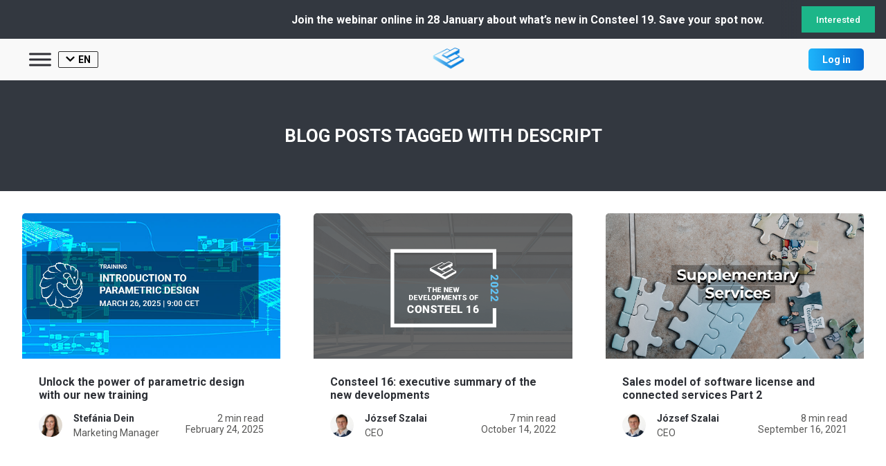

--- FILE ---
content_type: text/html; charset=UTF-8
request_url: https://consteelsoftware.com/es/blog/tag/descript/
body_size: 13724
content:
<!DOCTYPE html>
<html lang="en">

    <head>
        <meta charset="UTF-8">
        <meta name="viewport" content="width=device-width, initial-scale=1.0, shrink-to-fit=no" />

        
        <!-- Primary Meta Tags -->
        <meta name="title" content="descript Archives &#8211; ConsteelConsteel">
        <meta name="description" content="Are you looking to elevate your structural design process? Do you want to automate repetitive tasks and explore more creative solutions? Our new Introduction to Parametric Design training is designed&hellip;">

        <!-- Open Graph / Facebook -->
        <meta property="og:type" content="article">
        <meta property="og:url" content="https://consteelsoftware.com/es/blog/unlock-the-power-of-parametric-design-with-our-new-training/">
        <meta property="og:title" content="descript Archives &#8211; ConsteelConsteel">
        <meta property="og:description" content="Are you looking to elevate your structural design process? Do you want to automate repetitive tasks and explore more creative solutions? Our new Introduction to Parametric Design training is designed&hellip;">
        <meta property="og:image" content="https://consteelsoftware.com/wp-content/uploads/2025/02/consteel_scripting_blogcover-200x200.jpg">

        <!-- Twitter -->
        <meta property="twitter:card" content="summary_large_image">
        <meta property="twitter:url" content="https://consteelsoftware.com/es/blog/unlock-the-power-of-parametric-design-with-our-new-training/">
        <meta property="twitter:title" content="descript Archives &#8211; ConsteelConsteel">
        <meta property="twitter:description" content="Are you looking to elevate your structural design process? Do you want to automate repetitive tasks and explore more creative solutions? Our new Introduction to Parametric Design training is designed&hellip;">
        <meta property="twitter:image" content="https://consteelsoftware.com/wp-content/uploads/2025/02/consteel_scripting_blogcover-200x200.jpg">

        <meta name='robots' content='index, follow, max-image-preview:large, max-snippet:-1, max-video-preview:-1' />
	<style>img:is([sizes="auto" i], [sizes^="auto," i]) { contain-intrinsic-size: 3000px 1500px }</style>
	<link rel="alternate" hreflang="en" href="https://consteelsoftware.com/blog/tag/descript/" />
<link rel="alternate" hreflang="de" href="https://consteelsoftware.com/de/blog/tag/descript-de/" />
<link rel="alternate" hreflang="hu" href="https://consteelsoftware.com/hu/blog/tag/descript/" />
<link rel="alternate" hreflang="pl" href="https://consteelsoftware.com/pl/blog/tag/descript/" />
<link rel="alternate" hreflang="es" href="https://consteelsoftware.com/es/blog/tag/descript/" />
<link rel="alternate" hreflang="bg" href="https://consteelsoftware.com/bg/blog/tag/descript/" />
<link rel="alternate" hreflang="ro" href="https://consteelsoftware.com/ro/blog/tag/descript/" />
<link rel="alternate" hreflang="it" href="https://consteelsoftware.com/it/blog/tag/descript/" />
<link rel="alternate" hreflang="lt" href="https://consteelsoftware.com/lt/blog/tag/descript/" />
<link rel="alternate" hreflang="x-default" href="https://consteelsoftware.com/blog/tag/descript/" />

	<!-- This site is optimized with the Yoast SEO plugin v24.2 - https://yoast.com/wordpress/plugins/seo/ -->
	<title>descript Archives &#8211; Consteel</title>
	<link rel="canonical" href="https://consteelsoftware.com/es/blog/tag/descript/" />
	<script type="application/ld+json" class="yoast-schema-graph">{"@context":"https://schema.org","@graph":[{"@type":"CollectionPage","@id":"https://consteelsoftware.com/es/blog/tag/descript/","url":"https://consteelsoftware.com/es/blog/tag/descript/","name":"descript Archives &#8211; Consteel","isPartOf":{"@id":"https://consteelsoftware.com/es/#website"},"primaryImageOfPage":{"@id":"https://consteelsoftware.com/es/blog/tag/descript/#primaryimage"},"image":{"@id":"https://consteelsoftware.com/es/blog/tag/descript/#primaryimage"},"thumbnailUrl":"https://consteelsoftware.com/wp-content/uploads/2025/02/consteel_scripting_blogcover.jpg","breadcrumb":{"@id":"https://consteelsoftware.com/es/blog/tag/descript/#breadcrumb"},"inLanguage":"es"},{"@type":"ImageObject","inLanguage":"es","@id":"https://consteelsoftware.com/es/blog/tag/descript/#primaryimage","url":"https://consteelsoftware.com/wp-content/uploads/2025/02/consteel_scripting_blogcover.jpg","contentUrl":"https://consteelsoftware.com/wp-content/uploads/2025/02/consteel_scripting_blogcover.jpg","width":1536,"height":407},{"@type":"BreadcrumbList","@id":"https://consteelsoftware.com/es/blog/tag/descript/#breadcrumb","itemListElement":[{"@type":"ListItem","position":1,"name":"Home","item":"https://consteelsoftware.com/es/"},{"@type":"ListItem","position":2,"name":"descript"}]},{"@type":"WebSite","@id":"https://consteelsoftware.com/es/#website","url":"https://consteelsoftware.com/es/","name":"Consteel software","description":"Truly calculate your structures","publisher":{"@id":"https://consteelsoftware.com/es/#organization"},"alternateName":"Consteel","potentialAction":[{"@type":"SearchAction","target":{"@type":"EntryPoint","urlTemplate":"https://consteelsoftware.com/es/?s={search_term_string}"},"query-input":{"@type":"PropertyValueSpecification","valueRequired":true,"valueName":"search_term_string"}}],"inLanguage":"es"},{"@type":"Organization","@id":"https://consteelsoftware.com/es/#organization","name":"ConSteel Solutions Kft.","url":"https://consteelsoftware.com/es/","logo":{"@type":"ImageObject","inLanguage":"es","@id":"https://consteelsoftware.com/es/#/schema/logo/image/","url":"https://consteelsoftware.com/wp-content/uploads/2022/07/cropped-new_logo-1.png","contentUrl":"https://consteelsoftware.com/wp-content/uploads/2022/07/cropped-new_logo-1.png","width":500,"height":500,"caption":"ConSteel Solutions Kft."},"image":{"@id":"https://consteelsoftware.com/es/#/schema/logo/image/"},"sameAs":["https://www.facebook.com/ConSteel/","https://www.youtube.com/channel/UCJju8EZFPzPlb1H4W22druw","https://www.instagram.com/consteelsoftware/","https://www.linkedin.com/company/10257148/admin/"]}]}</script>
	<!-- / Yoast SEO plugin. -->


<link rel="preload" href="https://consteelsoftware.com/wp-includes/css/dist/block-library/style.min.css?ver=6.8.3" as="style" id="wp-block-library" media="all" onload="this.onload=null;this.rel='stylesheet'"><noscript><link rel='stylesheet' id='wp-block-library-css' href='https://consteelsoftware.com/wp-includes/css/dist/block-library/style.min.css?ver=6.8.3' type='text/css' media='all' />
</noscript><style id='classic-theme-styles-inline-css' type='text/css'>
/*! This file is auto-generated */
.wp-block-button__link{color:#fff;background-color:#32373c;border-radius:9999px;box-shadow:none;text-decoration:none;padding:calc(.667em + 2px) calc(1.333em + 2px);font-size:1.125em}.wp-block-file__button{background:#32373c;color:#fff;text-decoration:none}
</style>
<link rel='stylesheet' id='consteel_gutenberg-cgb-style-css-css' href='https://consteelsoftware.com/wp-content/mu-plugins/consteel-gutenberg/build/style-index.css' type='text/css' media='all' />
<style id='cb-carousel-style-inline-css' type='text/css'>
.wp-block-cb-carousel .slick-slide{overflow:hidden;padding-left:7.5px;padding-right:7.5px}.wp-block-cb-carousel .slick-dots li button:not(:hover):not(:active),.wp-block-cb-carousel .slick-next:not(:hover):not(:active),.wp-block-cb-carousel .slick-prev:not(:hover):not(:active){background-color:transparent}.wp-block-cb-carousel .slick-next:before,.wp-block-cb-carousel .slick-prev:before{color:#000}.wp-block-cb-carousel.alignfull .slick-next,.wp-block-cb-carousel.alignfull .slick-prev{z-index:1}.wp-block-cb-carousel.alignfull .slick-prev{left:25px}.wp-block-cb-carousel.alignfull .slick-next{right:25px}.wp-block-cb-carousel .wp-block-cover,.wp-block-cb-carousel .wp-block-image{margin-bottom:0}.wp-block-cb-carousel .wp-block-cover.aligncenter,.wp-block-cb-carousel .wp-block-image.aligncenter{margin-left:auto!important;margin-right:auto!important}.is-layout-flex .wp-block-cb-carousel{width:100%}

</style>
<style id='esab-accordion-style-inline-css' type='text/css'>
html{scroll-behavior:smooth}.wp-block-esab-accordion{position:relative}.wp-block-esab-accordion .esab__container{display:flex;flex-direction:column;gap:10px}.wp-block-esab-accordion .wp-block-esab-accordion-child{box-sizing:border-box;overflow:hidden;transition:all .3s ease}.wp-block-esab-accordion .wp-block-esab-accordion-child.bs__one{box-shadow:0 8px 24px hsla(210,8%,62%,.2)}.wp-block-esab-accordion .wp-block-esab-accordion-child.bs__two{box-shadow:0 7px 29px 0 hsla(240,5%,41%,.2)}.wp-block-esab-accordion .wp-block-esab-accordion-child.bs__three{box-shadow:0 5px 15px rgba(0,0,0,.35)}.wp-block-esab-accordion .esab__head{align-items:center;display:flex;gap:8px;justify-content:space-between;text-decoration:none;transition:all .3s ease}.wp-block-esab-accordion .esab__head:focus{outline:none}.wp-block-esab-accordion .esab__head.esab__head_reverse{flex-direction:row-reverse}.wp-block-esab-accordion .esab__head .esab__heading_txt{text-decoration:none;width:100%}.wp-block-esab-accordion .esab__headings.has-link-icon{align-items:center;display:flex}.wp-block-esab-accordion .esab__headings.has_bage{align-items:center;display:flex;gap:5px;justify-content:flex-start;width:100%}.wp-block-esab-accordion .esab__headings.has_bage .esab__heading_txt{width:auto}.wp-block-esab-accordion .esab__headings.has_bage.top{align-items:flex-start}.wp-block-esab-accordion .esab__headings.has_bage.bottom{align-items:flex-end}.wp-block-esab-accordion .esab__headings.has_bage.right{justify-content:space-between;width:100%}.wp-block-esab-accordion .esab__badge{background-color:#319282;border-radius:3px;color:#fff;font-size:13px;line-height:1;min-width:-moz-fit-content;min-width:fit-content;padding:6px}.wp-block-esab-accordion .esab__heading_tag,.wp-block-esab-accordion .esab__subheading_tag{margin:0;padding:0;transition:all .3s ease}.wp-block-esab-accordion .esab__head{cursor:pointer}.wp-block-esab-accordion .esab__icon{align-items:center;cursor:pointer;display:flex;justify-content:center}.wp-block-esab-accordion .esab__icon svg{font-size:20px;height:1em;width:1em}.wp-block-esab-accordion .esab__icon img{max-width:1em}.wp-block-esab-accordion .esab__icon .esab__collapse,.wp-block-esab-accordion .esab__icon .esab__expand{align-items:center;display:flex;justify-content:center}.wp-block-esab-accordion .esab__icon .esab__expand,.wp-block-esab-accordion .esab__icon.esab__active_icon .esab__collapse{display:none}.wp-block-esab-accordion .esab__icon.esab__active_icon .esab__expand{display:flex}.wp-block-esab-accordion .esab__body{border-bottom-width:0;border-left-width:0;border-right-width:0;display:none;padding:10px}.wp-block-esab-accordion .link-icon{align-items:center;display:inline-flex;margin-left:8px}.wp-block-esab-accordion .link-icon svg{font-size:18px;height:1em;width:1em}.wp-block-esab-accordion.nested-accordion .wp-block-esab-accordion-child.esab__active_accordion .esab__body.esab__active{display:block!important}.wp-block-esab-accordion #esab-loadmore{background:#319282;border:none;border-radius:3px;color:#fff;cursor:pointer;margin-top:15px;padding:10px 20px;transition:all .3s}.wp-block-esab-accordion #esab-loadmore:hover{background:#1a675a}.wp-block-esab-accordion .esab-load-more{text-align:center}.wp-block-esab-accordion .esab__all-open-close{margin-bottom:10px;text-align:right}.wp-block-esab-accordion .esab__all-open-close .open-close-inner{display:inline-flex;gap:15px}.wp-block-esab-accordion .esab__all-open-close-btn{align-items:center;background:none;border:none;cursor:pointer;display:inline-flex;font-size:15px;gap:8px;padding:0;transition:all .2s ease}.wp-block-esab-accordion .esab__all-open-close-btn:focus{outline:none}.wp-block-esab-accordion .esab__all-open-close-btn svg{height:1em;width:1em}.wp-block-esab-accordion .search-inner{align-items:center;border:1px solid #ccc;border-radius:4px;box-sizing:border-box;display:flex;margin-bottom:10px;padding:15px;width:100%}.wp-block-esab-accordion .esab_not_found{display:none;text-align:center}.wp-block-esab-accordion .esab__search-input{background:none;border:none;border-radius:0;line-height:1;min-height:auto!important;padding:0;width:100%}.wp-block-esab-accordion .search-inner svg{height:16px;min-width:50px;width:50px}.wp-block-esab-accordion input.esab__search-input:focus{outline:none}.wp-block-esab-accordion .search-btns-wrapper{align-items:center;display:flex;flex-direction:row-reverse;gap:8px;justify-content:space-between}.wp-block-esab-accordion .search-btns-wrapper.reverse-layout{flex-direction:row}.wp-block-esab-accordion .search-btns-wrapper .esab__all-open-close,.wp-block-esab-accordion .search-btns-wrapper .esab__search{width:100%}.wp-block-esab-accordion .esab__disabled{cursor:not-allowed;opacity:.5;pointer-events:none}.wp-block-esab-accordion .esab__body.esab__disabled{display:none!important}.wp-block-esab-accordion-child .esab__subheading_tag.on-active{height:0;opacity:0;transition:all .2s ease;visibility:hidden}.wp-block-esab-accordion-child.esab__active_accordion .esab__subheading_tag.on-active{height:auto;opacity:1;visibility:visible}@media screen and (max-width:768px){.wp-block-esab-accordion .search-btns-wrapper.reverse-layout{flex-direction:column;gap:10px}}

</style>
<link rel='stylesheet' id='editorskit-frontend-css' href='https://consteelsoftware.com/wp-content/plugins/block-options/build/style.build.css?ver=new' type='text/css' media='all' />
<link rel="preload" href="https://consteelsoftware.com/wp-content/plugins/the-plus-addons-for-block-editor/assets/css/extra/fontawesome.min.css?ver=3.3.2" as="style" id="tpgb-fontawesome" media="all" onload="this.onload=null;this.rel='stylesheet'"><noscript><link rel='stylesheet' id='tpgb-fontawesome-css' href='https://consteelsoftware.com/wp-content/plugins/the-plus-addons-for-block-editor/assets/css/extra/fontawesome.min.css?ver=3.3.2' type='text/css' media='all' />
</noscript><link rel='stylesheet' id='tpgb-gfonts-global-css' href='https://fonts.googleapis.com/css?family=Roboto%3A700%2C500%2C400&#038;subset=latin&#038;display=swap&#038;ver=3.3.2' type='text/css' media='all' />
<link rel='stylesheet' id='plus-global-css' href='https://consteelsoftware.com/wp-content/uploads/theplus_gutenberg/plus-global.css?ver=6.8.3' type='text/css' media='all' />
<style id='global-styles-inline-css' type='text/css'>
:root{--wp--preset--aspect-ratio--square: 1;--wp--preset--aspect-ratio--4-3: 4/3;--wp--preset--aspect-ratio--3-4: 3/4;--wp--preset--aspect-ratio--3-2: 3/2;--wp--preset--aspect-ratio--2-3: 2/3;--wp--preset--aspect-ratio--16-9: 16/9;--wp--preset--aspect-ratio--9-16: 9/16;--wp--preset--color--black: #000000;--wp--preset--color--cyan-bluish-gray: #abb8c3;--wp--preset--color--white: #ffffff;--wp--preset--color--pale-pink: #f78da7;--wp--preset--color--vivid-red: #cf2e2e;--wp--preset--color--luminous-vivid-orange: #ff6900;--wp--preset--color--luminous-vivid-amber: #fcb900;--wp--preset--color--light-green-cyan: #7bdcb5;--wp--preset--color--vivid-green-cyan: #00d084;--wp--preset--color--pale-cyan-blue: #8ed1fc;--wp--preset--color--vivid-cyan-blue: #0693e3;--wp--preset--color--vivid-purple: #9b51e0;--wp--preset--color--consteel-blue: #006CD4;--wp--preset--gradient--vivid-cyan-blue-to-vivid-purple: linear-gradient(135deg,rgba(6,147,227,1) 0%,rgb(155,81,224) 100%);--wp--preset--gradient--light-green-cyan-to-vivid-green-cyan: linear-gradient(135deg,rgb(122,220,180) 0%,rgb(0,208,130) 100%);--wp--preset--gradient--luminous-vivid-amber-to-luminous-vivid-orange: linear-gradient(135deg,rgba(252,185,0,1) 0%,rgba(255,105,0,1) 100%);--wp--preset--gradient--luminous-vivid-orange-to-vivid-red: linear-gradient(135deg,rgba(255,105,0,1) 0%,rgb(207,46,46) 100%);--wp--preset--gradient--very-light-gray-to-cyan-bluish-gray: linear-gradient(135deg,rgb(238,238,238) 0%,rgb(169,184,195) 100%);--wp--preset--gradient--cool-to-warm-spectrum: linear-gradient(135deg,rgb(74,234,220) 0%,rgb(151,120,209) 20%,rgb(207,42,186) 40%,rgb(238,44,130) 60%,rgb(251,105,98) 80%,rgb(254,248,76) 100%);--wp--preset--gradient--blush-light-purple: linear-gradient(135deg,rgb(255,206,236) 0%,rgb(152,150,240) 100%);--wp--preset--gradient--blush-bordeaux: linear-gradient(135deg,rgb(254,205,165) 0%,rgb(254,45,45) 50%,rgb(107,0,62) 100%);--wp--preset--gradient--luminous-dusk: linear-gradient(135deg,rgb(255,203,112) 0%,rgb(199,81,192) 50%,rgb(65,88,208) 100%);--wp--preset--gradient--pale-ocean: linear-gradient(135deg,rgb(255,245,203) 0%,rgb(182,227,212) 50%,rgb(51,167,181) 100%);--wp--preset--gradient--electric-grass: linear-gradient(135deg,rgb(202,248,128) 0%,rgb(113,206,126) 100%);--wp--preset--gradient--midnight: linear-gradient(135deg,rgb(2,3,129) 0%,rgb(40,116,252) 100%);--wp--preset--font-size--small: 13px;--wp--preset--font-size--medium: 20px;--wp--preset--font-size--large: 36px;--wp--preset--font-size--x-large: 42px;--wp--preset--spacing--20: 0.44rem;--wp--preset--spacing--30: 0.67rem;--wp--preset--spacing--40: 1rem;--wp--preset--spacing--50: 1.5rem;--wp--preset--spacing--60: 2.25rem;--wp--preset--spacing--70: 3.38rem;--wp--preset--spacing--80: 5.06rem;--wp--preset--shadow--natural: 6px 6px 9px rgba(0, 0, 0, 0.2);--wp--preset--shadow--deep: 12px 12px 50px rgba(0, 0, 0, 0.4);--wp--preset--shadow--sharp: 6px 6px 0px rgba(0, 0, 0, 0.2);--wp--preset--shadow--outlined: 6px 6px 0px -3px rgba(255, 255, 255, 1), 6px 6px rgba(0, 0, 0, 1);--wp--preset--shadow--crisp: 6px 6px 0px rgba(0, 0, 0, 1);}:where(.is-layout-flex){gap: 0.5em;}:where(.is-layout-grid){gap: 0.5em;}body .is-layout-flex{display: flex;}.is-layout-flex{flex-wrap: wrap;align-items: center;}.is-layout-flex > :is(*, div){margin: 0;}body .is-layout-grid{display: grid;}.is-layout-grid > :is(*, div){margin: 0;}:where(.wp-block-columns.is-layout-flex){gap: 2em;}:where(.wp-block-columns.is-layout-grid){gap: 2em;}:where(.wp-block-post-template.is-layout-flex){gap: 1.25em;}:where(.wp-block-post-template.is-layout-grid){gap: 1.25em;}.has-black-color{color: var(--wp--preset--color--black) !important;}.has-cyan-bluish-gray-color{color: var(--wp--preset--color--cyan-bluish-gray) !important;}.has-white-color{color: var(--wp--preset--color--white) !important;}.has-pale-pink-color{color: var(--wp--preset--color--pale-pink) !important;}.has-vivid-red-color{color: var(--wp--preset--color--vivid-red) !important;}.has-luminous-vivid-orange-color{color: var(--wp--preset--color--luminous-vivid-orange) !important;}.has-luminous-vivid-amber-color{color: var(--wp--preset--color--luminous-vivid-amber) !important;}.has-light-green-cyan-color{color: var(--wp--preset--color--light-green-cyan) !important;}.has-vivid-green-cyan-color{color: var(--wp--preset--color--vivid-green-cyan) !important;}.has-pale-cyan-blue-color{color: var(--wp--preset--color--pale-cyan-blue) !important;}.has-vivid-cyan-blue-color{color: var(--wp--preset--color--vivid-cyan-blue) !important;}.has-vivid-purple-color{color: var(--wp--preset--color--vivid-purple) !important;}.has-black-background-color{background-color: var(--wp--preset--color--black) !important;}.has-cyan-bluish-gray-background-color{background-color: var(--wp--preset--color--cyan-bluish-gray) !important;}.has-white-background-color{background-color: var(--wp--preset--color--white) !important;}.has-pale-pink-background-color{background-color: var(--wp--preset--color--pale-pink) !important;}.has-vivid-red-background-color{background-color: var(--wp--preset--color--vivid-red) !important;}.has-luminous-vivid-orange-background-color{background-color: var(--wp--preset--color--luminous-vivid-orange) !important;}.has-luminous-vivid-amber-background-color{background-color: var(--wp--preset--color--luminous-vivid-amber) !important;}.has-light-green-cyan-background-color{background-color: var(--wp--preset--color--light-green-cyan) !important;}.has-vivid-green-cyan-background-color{background-color: var(--wp--preset--color--vivid-green-cyan) !important;}.has-pale-cyan-blue-background-color{background-color: var(--wp--preset--color--pale-cyan-blue) !important;}.has-vivid-cyan-blue-background-color{background-color: var(--wp--preset--color--vivid-cyan-blue) !important;}.has-vivid-purple-background-color{background-color: var(--wp--preset--color--vivid-purple) !important;}.has-black-border-color{border-color: var(--wp--preset--color--black) !important;}.has-cyan-bluish-gray-border-color{border-color: var(--wp--preset--color--cyan-bluish-gray) !important;}.has-white-border-color{border-color: var(--wp--preset--color--white) !important;}.has-pale-pink-border-color{border-color: var(--wp--preset--color--pale-pink) !important;}.has-vivid-red-border-color{border-color: var(--wp--preset--color--vivid-red) !important;}.has-luminous-vivid-orange-border-color{border-color: var(--wp--preset--color--luminous-vivid-orange) !important;}.has-luminous-vivid-amber-border-color{border-color: var(--wp--preset--color--luminous-vivid-amber) !important;}.has-light-green-cyan-border-color{border-color: var(--wp--preset--color--light-green-cyan) !important;}.has-vivid-green-cyan-border-color{border-color: var(--wp--preset--color--vivid-green-cyan) !important;}.has-pale-cyan-blue-border-color{border-color: var(--wp--preset--color--pale-cyan-blue) !important;}.has-vivid-cyan-blue-border-color{border-color: var(--wp--preset--color--vivid-cyan-blue) !important;}.has-vivid-purple-border-color{border-color: var(--wp--preset--color--vivid-purple) !important;}.has-vivid-cyan-blue-to-vivid-purple-gradient-background{background: var(--wp--preset--gradient--vivid-cyan-blue-to-vivid-purple) !important;}.has-light-green-cyan-to-vivid-green-cyan-gradient-background{background: var(--wp--preset--gradient--light-green-cyan-to-vivid-green-cyan) !important;}.has-luminous-vivid-amber-to-luminous-vivid-orange-gradient-background{background: var(--wp--preset--gradient--luminous-vivid-amber-to-luminous-vivid-orange) !important;}.has-luminous-vivid-orange-to-vivid-red-gradient-background{background: var(--wp--preset--gradient--luminous-vivid-orange-to-vivid-red) !important;}.has-very-light-gray-to-cyan-bluish-gray-gradient-background{background: var(--wp--preset--gradient--very-light-gray-to-cyan-bluish-gray) !important;}.has-cool-to-warm-spectrum-gradient-background{background: var(--wp--preset--gradient--cool-to-warm-spectrum) !important;}.has-blush-light-purple-gradient-background{background: var(--wp--preset--gradient--blush-light-purple) !important;}.has-blush-bordeaux-gradient-background{background: var(--wp--preset--gradient--blush-bordeaux) !important;}.has-luminous-dusk-gradient-background{background: var(--wp--preset--gradient--luminous-dusk) !important;}.has-pale-ocean-gradient-background{background: var(--wp--preset--gradient--pale-ocean) !important;}.has-electric-grass-gradient-background{background: var(--wp--preset--gradient--electric-grass) !important;}.has-midnight-gradient-background{background: var(--wp--preset--gradient--midnight) !important;}.has-small-font-size{font-size: var(--wp--preset--font-size--small) !important;}.has-medium-font-size{font-size: var(--wp--preset--font-size--medium) !important;}.has-large-font-size{font-size: var(--wp--preset--font-size--large) !important;}.has-x-large-font-size{font-size: var(--wp--preset--font-size--x-large) !important;}
:where(.wp-block-post-template.is-layout-flex){gap: 1.25em;}:where(.wp-block-post-template.is-layout-grid){gap: 1.25em;}
:where(.wp-block-columns.is-layout-flex){gap: 2em;}:where(.wp-block-columns.is-layout-grid){gap: 2em;}
:root :where(.wp-block-pullquote){font-size: 1.5em;line-height: 1.6;}
</style>
<link rel='stylesheet' id='wpml-blocks-css' href='https://consteelsoftware.com/wp-content/plugins/sitepress-multilingual-cms/dist/css/blocks/styles.css?ver=4.6.3' type='text/css' media='all' />
<link rel='stylesheet' id='COMMENTING_BLOCK-css' href='https://consteelsoftware.com/wp-content/plugins/commenting-feature//public/css/commenting-block-public.css?ver=3.5' type='text/css' media='all' />
<link rel='stylesheet' id='faq-schema-ultimate-css' href='https://consteelsoftware.com/wp-content/plugins/faq-schema-ultimate/public/css/faq-schema-ultimate-public.css?ver=1.0.0' type='text/css' media='all' />
<link rel='stylesheet' id='bodhi-svgs-attachment-css' href='https://consteelsoftware.com/wp-content/plugins/svg-support/css/svgs-attachment.css?ver=2.5.8' type='text/css' media='all' />
<link rel='stylesheet' id='megamenu-css' href='https://consteelsoftware.com/wp-content/uploads/maxmegamenu/style_es.css?ver=da21d0' type='text/css' media='all' />
<link rel="preload" href="https://consteelsoftware.com/wp-includes/css/dashicons.min.css?ver=6.8.3" as="style" id="dashicons" media="all" onload="this.onload=null;this.rel='stylesheet'"><noscript><link rel='stylesheet' id='dashicons-css' href='https://consteelsoftware.com/wp-includes/css/dashicons.min.css?ver=6.8.3' type='text/css' media='all' />
</noscript><link rel='stylesheet' id='common-style-0-css' href='https://fonts.googleapis.com/css2?family=Roboto%3Aital%2Cwght%400%2C100%3B0%2C300%3B0%2C400%3B0%2C500%3B0%2C700%3B0%2C900%3B1%2C100%3B1%2C300%3B1%2C400%3B1%2C500%3B1%2C700%3B1%2C900&#038;display=swap&#038;ver=6.8.3' type='text/css' media='all' />
<link rel='stylesheet' id='common-style-1-css' href='https://fonts.googleapis.com/icon?family=Material+Icons+Outlined&#038;ver=6.8.3' type='text/css' media='all' />
<link rel='stylesheet' id='common-style-2-css' href='https://cdn.jsdelivr.net/npm/@mdi/font@6.x/css/materialdesignicons.min.css?ver=6.8.3' type='text/css' media='all' />
<link rel='stylesheet' id='hcb-style-css' href='https://consteelsoftware.com/wp-content/plugins/highlighting-code-block/build/css/hcb--light.css?ver=1.7.0' type='text/css' media='all' />
<style id='hcb-style-inline-css' type='text/css'>
:root{--hcb-font-size: 14px}:root{--hcb-font-size--mobile: 13px}:root{--hcb-font-family:Menlo, Consolas, "Hiragino Kaku Gothic ProN", "Hiragino Sans", Meiryo, sans-serif;}
</style>
<style id='kadence-blocks-global-variables-inline-css' type='text/css'>
:root {--global-kb-font-size-sm:clamp(0.8rem, 0.73rem + 0.217vw, 0.9rem);--global-kb-font-size-md:clamp(1.1rem, 0.995rem + 0.326vw, 1.25rem);--global-kb-font-size-lg:clamp(1.75rem, 1.576rem + 0.543vw, 2rem);--global-kb-font-size-xl:clamp(2.25rem, 1.728rem + 1.63vw, 3rem);--global-kb-font-size-xxl:clamp(2.5rem, 1.456rem + 3.26vw, 4rem);--global-kb-font-size-xxxl:clamp(2.75rem, 0.489rem + 7.065vw, 6rem);}:root {--global-palette1: #3182CE;--global-palette2: #2B6CB0;--global-palette3: #1A202C;--global-palette4: #2D3748;--global-palette5: #4A5568;--global-palette6: #718096;--global-palette7: #EDF2F7;--global-palette8: #F7FAFC;--global-palette9: #ffffff;}
</style>
<!--n2css--><!--n2js--><script type="text/javascript" id="ajax-script-js-extra">
/* <![CDATA[ */
var servicecenter_ajax_object = {"ajax_url":"https:\/\/consteelsoftware.com\/wp-admin\/admin-ajax.php"};
/* ]]> */
</script>
<script type="text/javascript" src="https://consteelsoftware.com/wp-content/mu-plugins/consteel-servicecenter/ajax-script.js?ver=6.8.3" id="ajax-script-js"></script>
<script type="text/javascript" id="jquery-core-js-extra">
/* <![CDATA[ */
var smoothAllowedBrowsers = [];
/* ]]> */
</script>
<script type="text/javascript" src="https://consteelsoftware.com/wp-includes/js/jquery/jquery.min.js?ver=3.7.1" id="jquery-core-js"></script>
<script type="text/javascript" src="https://consteelsoftware.com/wp-includes/js/jquery/jquery-migrate.min.js?ver=3.4.1" id="jquery-migrate-js"></script>
<script type="text/javascript" src="https://consteelsoftware.com/wp-content/plugins/commenting-feature//public/js/commenting-block-public.js?ver=3.5" id="COMMENTING_BLOCK-js"></script>
<script type="text/javascript" src="https://consteelsoftware.com/wp-content/plugins/faq-schema-ultimate/public/js/faq-schema-ultimate-public.js?ver=1.0.0" id="faq-schema-ultimate-js"></script>
<script type="text/javascript" id="wpml-browser-redirect-js-extra">
/* <![CDATA[ */
var wpml_browser_redirect_params = {"pageLanguage":"es","languageUrls":{"en_us":"https:\/\/consteelsoftware.com\/blog\/tag\/descript\/","en":"https:\/\/consteelsoftware.com\/blog\/tag\/descript\/","us":"https:\/\/consteelsoftware.com\/blog\/tag\/descript\/","de_de":"https:\/\/consteelsoftware.com\/de\/blog\/tag\/descript-de\/","de":"https:\/\/consteelsoftware.com\/de\/blog\/tag\/descript-de\/","hu_hu":"https:\/\/consteelsoftware.com\/hu\/blog\/tag\/descript\/","hu":"https:\/\/consteelsoftware.com\/hu\/blog\/tag\/descript\/","pl_pl":"https:\/\/consteelsoftware.com\/pl\/blog\/tag\/descript\/","pl":"https:\/\/consteelsoftware.com\/pl\/blog\/tag\/descript\/","es_es":"https:\/\/consteelsoftware.com\/es\/blog\/tag\/descript\/","es":"https:\/\/consteelsoftware.com\/es\/blog\/tag\/descript\/","bg_bg":"https:\/\/consteelsoftware.com\/bg\/blog\/tag\/descript\/","bg":"https:\/\/consteelsoftware.com\/bg\/blog\/tag\/descript\/","ro_ro":"https:\/\/consteelsoftware.com\/ro\/blog\/tag\/descript\/","ro":"https:\/\/consteelsoftware.com\/ro\/blog\/tag\/descript\/","it_it":"https:\/\/consteelsoftware.com\/it\/blog\/tag\/descript\/","it":"https:\/\/consteelsoftware.com\/it\/blog\/tag\/descript\/","lt_lt":"https:\/\/consteelsoftware.com\/lt\/blog\/tag\/descript\/","lt":"https:\/\/consteelsoftware.com\/lt\/blog\/tag\/descript\/"},"cookie":{"name":"_icl_visitor_lang_js","domain":"consteelsoftware.com","path":"\/","expiration":24}};
/* ]]> */
</script>
<script type="text/javascript" src="https://consteelsoftware.com/wp-content/plugins/sitepress-multilingual-cms/dist/js/browser-redirect/app.js?ver=4.6.3" id="wpml-browser-redirect-js"></script>
<meta name="generator" content="WPML ver:4.6.3 stt:7,1,3,23,27,32,40,44,2;" />
<!-- HFCM by 99 Robots - Snippet # 1: Google Tag Manager Header -->
<!-- Google Tag Manager -->
<script>(function(w,d,s,l,i){w[l]=w[l]||[];w[l].push({'gtm.start':
new Date().getTime(),event:'gtm.js'});var f=d.getElementsByTagName(s)[0],
j=d.createElement(s),dl=l!='dataLayer'?'&l='+l:'';j.async=true;j.src=
'https://www.googletagmanager.com/gtm.js?id='+i+dl;f.parentNode.insertBefore(j,f);
})(window,document,'script','dataLayer','GTM-TLWKHJP');</script>
<!-- End Google Tag Manager -->
<!-- /end HFCM by 99 Robots -->

		<script>
		(function(h,o,t,j,a,r){
			h.hj=h.hj||function(){(h.hj.q=h.hj.q||[]).push(arguments)};
			h._hjSettings={hjid:5340239,hjsv:5};
			a=o.getElementsByTagName('head')[0];
			r=o.createElement('script');r.async=1;
			r.src=t+h._hjSettings.hjid+j+h._hjSettings.hjsv;
			a.appendChild(r);
		})(window,document,'//static.hotjar.com/c/hotjar-','.js?sv=');
		</script>
		
<!-- Meta Pixel Code -->
<script type='text/javascript'>
!function(f,b,e,v,n,t,s){if(f.fbq)return;n=f.fbq=function(){n.callMethod?
n.callMethod.apply(n,arguments):n.queue.push(arguments)};if(!f._fbq)f._fbq=n;
n.push=n;n.loaded=!0;n.version='2.0';n.queue=[];t=b.createElement(e);t.async=!0;
t.src=v;s=b.getElementsByTagName(e)[0];s.parentNode.insertBefore(t,s)}(window,
document,'script','https://connect.facebook.net/en_US/fbevents.js?v=next');
</script>
<!-- End Meta Pixel Code -->

      <script type='text/javascript'>
        var url = window.location.href + '?ob=open-bridge';
        fbq('set', 'openbridge', '873065056539202', url);
      </script>
    <script type='text/javascript'>fbq('init', '873065056539202', {}, {
    "agent": "wordpress-6.8.3-3.0.12"
})</script><script type='text/javascript'>
    fbq('track', 'PageView', []);
  </script>
<!-- Meta Pixel Code -->
<noscript>
<img height="1" width="1" style="display:none" alt="fbpx"
src="https://www.facebook.com/tr?id=873065056539202&ev=PageView&noscript=1" />
</noscript>
<!-- End Meta Pixel Code -->
<style id="uagb-style-conditional-extension">@media (min-width: 1025px){body .uag-hide-desktop.uagb-google-map__wrap,body .uag-hide-desktop{display:none !important}}@media (min-width: 768px) and (max-width: 1024px){body .uag-hide-tab.uagb-google-map__wrap,body .uag-hide-tab{display:none !important}}@media (max-width: 767px){body .uag-hide-mob.uagb-google-map__wrap,body .uag-hide-mob{display:none !important}}</style><link rel="icon" href="https://consteelsoftware.com/wp-content/uploads/2022/08/cropped-consteel_logo_2022_blue_gradient800-1-32x32.png" sizes="32x32" />
<link rel="icon" href="https://consteelsoftware.com/wp-content/uploads/2022/08/cropped-consteel_logo_2022_blue_gradient800-1-192x192.png" sizes="192x192" />
<link rel="apple-touch-icon" href="https://consteelsoftware.com/wp-content/uploads/2022/08/cropped-consteel_logo_2022_blue_gradient800-1-180x180.png" />
<meta name="msapplication-TileImage" content="https://consteelsoftware.com/wp-content/uploads/2022/08/cropped-consteel_logo_2022_blue_gradient800-1-270x270.png" />
<style type="text/css">/** Mega Menu CSS: fs **/</style>
        <link rel="stylesheet" type="text/css"
            href="https://consteelsoftware.com/wp-content/themes/consteel/style.css?v=762" />
        <script async src="https://www.googletagmanager.com/gtag/js?id=G-0GQH7RSJ1H"></script>

        <script>
        window.dataLayer = window.dataLayer || [];

        function gtag() {
            dataLayer.push(arguments);
        }
        gtag('js', new Date());
        gtag('config', "G-0GQH7RSJ1H");
        </script>
    </head>

    <body>

        <header id="header-navbar" >

            <div class="header-status" id="header-status">
                                                                                                                                                                                                                                                                                                                                                
                <div class="status-stripe" style="--status-stripe-background: #333840; --status-stripe-text: #FFF;">
                    <p id="status-text-container" class="right"
                        cookieId=117320 expires=1769382000><span
                            id="status-text">Join the webinar online in 28 January about what’s new in Consteel 19. Save your spot now.</span>

                    </p>
                    <div class="button-container">
                                                <button class="custom-button"
                            onClick="navigateToLink('https://consteelsoftware.com/events/consteel-19-webinar-event/',);"
                            style="--status-button-background: #1cb689; --button-text-color: #FFFFFF">Interested</button>
                                            </div>


                                    </div>

                <script type="text/javascript">
                //<![CDATA[

                // Setting the header height
                document.documentElement.style.setProperty('--header-size-increase', '56px');

                // Setting the scroll speed
                const status_text = document.getElementById('status-text');
                const status_scroll_duration = status_text.scrollWidth / 50;
                status_text.style.setProperty('--status-animation-duration', status_scroll_duration + 's');

                function scrollStart() {
                    let status_text_container_width = document.getElementById('status-text-container').clientWidth;
                    let status_text_container_scrollwidth = document.getElementById('status-text').scrollWidth;

                    if (status_text_container_width < status_text_container_scrollwidth) {
                        document.getElementById('status-text').setAttribute('animation', 'true');
                    } else {
                        document.getElementById('status-text').setAttribute('animation', 'false');
                    }
                }

                window.addEventListener("resize", scrollStart);
                window.addEventListener("load", scrollStart);

                function hideStatus() {
                    document.getElementById('header-status').style.display = "none";
                    const status_text_container = document.getElementById('status-text-container');
                    const expiration = status_text_container.getAttribute('expires');
                    let date = new Date(expiration * 1000);
                    const expirationString = date.toString();
                    const cookieId = status_text_container.getAttribute('cookieId');

                    document.cookie = cookieId + "=; expires=" + expirationString + "; path=/;";
                }


                function navigateToLink(link = window.location.href.toString(), openOnNewPage = false) {
                    if (openOnNewPage) {
                        window.open(link)
                    } else {
                        window.location.href = link
                    }
                }

                //]]>
                </script>
                            </div>

            <div class="header-container">

                <div class="header-logo">
                    <a href="https://consteelsoftware.com/es/">
                        <img src="https://consteelsoftware.com/wp-content/uploads/2022/07/cropped-new_logo-1.png"
                            alt="Consteel Solutions Kft.">
                    </a>
                </div>


                                <div class="lang-changer-wrapper">
                    <div class="lang-changer">
                        <div class="lang-toggle">ES</div>
                        <ul>
                                                        <li><a href="https://consteelsoftware.com/blog/tag/descript/">EN</a>
                            </li>
                                                        <li><a href="https://consteelsoftware.com/de/blog/tag/descript-de/">DE</a>
                            </li>
                                                        <li><a href="https://consteelsoftware.com/hu/blog/tag/descript/">HU</a>
                            </li>
                                                        <li><a href="https://consteelsoftware.com/pl/blog/tag/descript/">PL</a>
                            </li>
                                                        <li><a href="https://consteelsoftware.com/bg/blog/tag/descript/">BG</a>
                            </li>
                                                        <li><a href="https://consteelsoftware.com/ro/blog/tag/descript/">RO</a>
                            </li>
                                                        <li><a href="https://consteelsoftware.com/it/blog/tag/descript/">IT</a>
                            </li>
                                                        <li><a href="https://consteelsoftware.com/lt/blog/tag/descript/">LT</a>
                            </li>
                                                    </ul>
                    </div>
                </div>
                
                <nav class="menu-container">
                    <div id="mega-menu-wrap-siteNav" class="mega-menu-wrap"><div class="mega-menu-toggle"><div class="mega-toggle-blocks-left"></div><div class="mega-toggle-blocks-center"></div><div class="mega-toggle-blocks-right"><div class='mega-toggle-block mega-menu-toggle-animated-block mega-toggle-block-0' id='mega-toggle-block-0'><button aria-label="Toggle Menu" class="mega-toggle-animated mega-toggle-animated-slider" type="button" aria-expanded="false">
                  <span class="mega-toggle-animated-box">
                    <span class="mega-toggle-animated-inner"></span>
                  </span>
                </button></div></div></div><ul id="mega-menu-siteNav" class="mega-menu max-mega-menu mega-menu-horizontal mega-no-js" data-event="hover_intent" data-effect="fade_up" data-effect-speed="200" data-effect-mobile="slide_right" data-effect-speed-mobile="200" data-panel-width="body" data-mobile-force-width="false" data-second-click="go" data-document-click="collapse" data-vertical-behaviour="standard" data-breakpoint="1450" data-unbind="true" data-mobile-state="collapse_all" data-mobile-direction="vertical" data-hover-intent-timeout="300" data-hover-intent-interval="100"><li class="mega-menu-item mega-menu-item-type-post_type mega-menu-item-object-page mega-menu-item-has-children mega-menu-megamenu mega-menu-grid mega-align-bottom-left mega-menu-grid mega-menu-item-42975" id="mega-menu-item-42975"><a class="mega-menu-link" href="https://consteelsoftware.com/es/productos/" aria-expanded="false" tabindex="0">Productos<span class="mega-indicator" aria-hidden="true"></span></a>
<ul class="mega-sub-menu" role='presentation'>
<li class="mega-menu-row" id="mega-menu-42975-0">
	<ul class="mega-sub-menu" style='--columns:12' role='presentation'>
<li class="mega-menu-column mega-menu-columns-4-of-12" style="--columns:12; --span:4" id="mega-menu-42975-0-0">
		<ul class="mega-sub-menu">
<li class="mega-menu-item mega-menu-item-type-widget widget_text mega-menu-item-text-48" id="mega-menu-item-text-48"><h4 class="mega-block-title">Productos</h4>			<div class="textwidget"></div>
		</li><li class="mega-menu-item mega-menu-item-type-post_type mega-menu-item-object-page mega-menu-item-42977" id="mega-menu-item-42977"><a class="mega-menu-link" href="https://consteelsoftware.com/es/productos/consteel/">Consteel</a></li><li class="mega-menu-item mega-menu-item-type-custom mega-menu-item-object-custom mega-menu-item-109363" id="mega-menu-item-109363"><a class="mega-menu-link" href="/es/products/falcon/">FALCON</a></li><li class="mega-menu-item mega-menu-item-type-custom mega-menu-item-object-custom mega-menu-item-117138" id="mega-menu-item-117138"><a class="mega-menu-link" href="https://consteelsoftware.com/es/products/pangolin/">Pangolin</a></li><li class="mega-menu-item mega-menu-item-type-post_type mega-menu-item-object-page mega-menu-item-42978" id="mega-menu-item-42978"><a class="mega-menu-link" href="https://consteelsoftware.com/es/productos/steelspace/">Steelspace</a></li><li class="mega-menu-item mega-menu-item-type-post_type mega-menu-item-object-page mega-has-icon mega-icon-left mega-menu-item-42976" id="mega-menu-item-42976"><a class="dashicons-external mega-menu-link" href="https://consteelsoftware.com/es/productos/">Todos los productos</a></li>		</ul>
</li><li class="mega-menu-column mega-menu-columns-8-of-12 mega-hide-on-mobile" style="--columns:12; --span:8" id="mega-menu-42975-0-1">
		<ul class="mega-sub-menu">
<li class="mega-menu-item mega-menu-item-type-widget widget_media_image mega-menu-item-media_image-28" id="mega-menu-item-media_image-28"><img width="1411" height="430" src="https://consteelsoftware.com/wp-content/uploads/2025/06/Product_size-big-2.png" class="image wp-image-109295  attachment-full size-full" alt="" style="max-width: 100%; height: auto;" decoding="async" fetchpriority="high" srcset="https://consteelsoftware.com/wp-content/uploads/2025/06/Product_size-big-2.png 1411w, https://consteelsoftware.com/wp-content/uploads/2025/06/Product_size-big-2-300x91.png 300w, https://consteelsoftware.com/wp-content/uploads/2025/06/Product_size-big-2-1024x312.png 1024w, https://consteelsoftware.com/wp-content/uploads/2025/06/Product_size-big-2-768x234.png 768w" sizes="(max-width: 1411px) 100vw, 1411px" /></li>		</ul>
</li>	</ul>
</li></ul>
</li><li class="mega-menu-item mega-menu-item-type-custom mega-menu-item-object-custom mega-menu-item-has-children mega-menu-megamenu mega-menu-grid mega-align-bottom-left mega-menu-grid mega-menu-item-105571" id="mega-menu-item-105571"><a class="mega-menu-link" href="/es/solutions" aria-expanded="false" tabindex="0">Soluciones<span class="mega-indicator" aria-hidden="true"></span></a>
<ul class="mega-sub-menu" role='presentation'>
<li class="mega-menu-row" id="mega-menu-105571-0">
	<ul class="mega-sub-menu" style='--columns:12' role='presentation'>
<li class="mega-menu-column mega-menu-columns-3-of-12 mega-hide-on-mobile" style="--columns:12; --span:3" id="mega-menu-105571-0-0">
		<ul class="mega-sub-menu">
<li class="mega-menu-item mega-menu-item-type-widget widget_media_image mega-menu-item-media_image-91" id="mega-menu-item-media_image-91"><img width="386" height="179" src="https://consteelsoftware.com/wp-content/uploads/2025/06/Rectangle-244-2.png" class="image wp-image-109487  attachment-full size-full" alt="" style="max-width: 100%; height: auto;" decoding="async" srcset="https://consteelsoftware.com/wp-content/uploads/2025/06/Rectangle-244-2.png 386w, https://consteelsoftware.com/wp-content/uploads/2025/06/Rectangle-244-2-300x139.png 300w" sizes="(max-width: 386px) 100vw, 386px" /></li>		</ul>
</li><li class="mega-menu-column mega-menu-columns-3-of-12 mega-hide-on-mobile" style="--columns:12; --span:3" id="mega-menu-105571-0-1">
		<ul class="mega-sub-menu">
<li class="mega-menu-item mega-menu-item-type-widget widget_media_image mega-menu-item-media_image-90" id="mega-menu-item-media_image-90"><img width="386" height="179" src="https://consteelsoftware.com/wp-content/uploads/2025/06/Solutions-4.png" class="image wp-image-109497  attachment-full size-full" alt="" style="max-width: 100%; height: auto;" decoding="async" srcset="https://consteelsoftware.com/wp-content/uploads/2025/06/Solutions-4.png 386w, https://consteelsoftware.com/wp-content/uploads/2025/06/Solutions-4-300x139.png 300w" sizes="(max-width: 386px) 100vw, 386px" /></li>		</ul>
</li><li class="mega-menu-column mega-menu-columns-3-of-12 mega-hide-on-mobile" style="--columns:12; --span:3" id="mega-menu-105571-0-2">
		<ul class="mega-sub-menu">
<li class="mega-menu-item mega-menu-item-type-widget widget_media_image mega-menu-item-media_image-89" id="mega-menu-item-media_image-89"><img width="386" height="179" src="https://consteelsoftware.com/wp-content/uploads/2025/07/Designproblem_photo.png" class="image wp-image-111080  attachment-full size-full" alt="" style="max-width: 100%; height: auto;" decoding="async" srcset="https://consteelsoftware.com/wp-content/uploads/2025/07/Designproblem_photo.png 386w, https://consteelsoftware.com/wp-content/uploads/2025/07/Designproblem_photo-300x139.png 300w" sizes="(max-width: 386px) 100vw, 386px" /></li>		</ul>
</li><li class="mega-menu-column mega-menu-columns-3-of-12 mega-hide-on-mobile" style="--columns:12; --span:3" id="mega-menu-105571-0-3">
		<ul class="mega-sub-menu">
<li class="mega-menu-item mega-menu-item-type-widget widget_media_image mega-menu-item-media_image-88" id="mega-menu-item-media_image-88"><img width="386" height="179" src="https://consteelsoftware.com/wp-content/uploads/2025/07/Features_photo-1.png" class="image wp-image-111100  attachment-full size-full" alt="" style="max-width: 100%; height: auto;" decoding="async" srcset="https://consteelsoftware.com/wp-content/uploads/2025/07/Features_photo-1.png 386w, https://consteelsoftware.com/wp-content/uploads/2025/07/Features_photo-1-300x139.png 300w" sizes="(max-width: 386px) 100vw, 386px" /></li>		</ul>
</li>	</ul>
</li><li class="mega-menu-row" id="mega-menu-105571-1">
	<ul class="mega-sub-menu" style='--columns:12' role='presentation'>
<li class="mega-menu-column mega-menu-columns-12-of-12" style="--columns:12; --span:12" id="mega-menu-105571-1-0">
		<ul class="mega-sub-menu">
<li class="mega-menu-item mega-menu-item-type-widget widget_text mega-menu-item-text-143" id="mega-menu-item-text-143">			<div class="textwidget"><p>SOLUCIONES DE SOFTWARE PARA EL DISEÑO Y ANÁLISIS DE ESTRUCTURAS DE ACERO</p>
</div>
		</li>		</ul>
</li>	</ul>
</li><li class="mega-menu-row" id="mega-menu-105571-2">
	<ul class="mega-sub-menu" style='--columns:12' role='presentation'>
<li class="mega-menu-column mega-menu-columns-3-of-12" style="--columns:12; --span:3" id="mega-menu-105571-2-0">
		<ul class="mega-sub-menu">
<li class="mega-menu-item mega-menu-item-type-widget widget_text mega-menu-item-text-147" id="mega-menu-item-text-147"><h4 class="mega-block-title">Por tipo de edificio</h4>			<div class="textwidget"></div>
		</li><li class="mega-menu-item mega-menu-item-type-custom mega-menu-item-object-custom mega-menu-item-109672" id="mega-menu-item-109672"><a class="mega-menu-link" href="/es/solutions/building-types/halls-and-hangars/">Naves industriales y hangares</a></li><li class="mega-menu-item mega-menu-item-type-custom mega-menu-item-object-custom mega-menu-item-109673" id="mega-menu-item-109673"><a class="mega-menu-link" href="/es/solutions/building-types/metal-buildings-pre-engineered-buildings/">Estructuras metálicas / Estructuras metálicas prefabricadas</a></li><li class="mega-menu-item mega-menu-item-type-custom mega-menu-item-object-custom mega-menu-item-109674" id="mega-menu-item-109674"><a class="mega-menu-link" href="/es/solutions/building-types/iconic-landmarks/">Estructuras emblemáticas</a></li><li class="mega-menu-item mega-menu-item-type-custom mega-menu-item-object-custom mega-menu-item-109675" id="mega-menu-item-109675"><a class="mega-menu-link" href="/es/solutions/building-types/solar-panel-mounting-structures/">Estructuras de soporte para paneles solares</a></li><li class="mega-menu-item mega-menu-item-type-custom mega-menu-item-object-custom mega-has-icon mega-icon-left mega-menu-item-105555" id="mega-menu-item-105555"><a class="dashicons-external mega-menu-link" href="/es/solutions/building-types/">Ver todos los tipos de edificios</a></li>		</ul>
</li><li class="mega-menu-column mega-menu-columns-3-of-12" style="--columns:12; --span:3" id="mega-menu-105571-2-1">
		<ul class="mega-sub-menu">
<li class="mega-menu-item mega-menu-item-type-widget widget_text mega-menu-item-text-146" id="mega-menu-item-text-146"><h4 class="mega-block-title">Por tipo de estructura</h4>			<div class="textwidget"></div>
		</li><li class="mega-menu-item mega-menu-item-type-custom mega-menu-item-object-custom mega-menu-item-109676" id="mega-menu-item-109676"><a class="mega-menu-link" href="/es/solutions/structure-types/welded-tapered-portal-frames/">Naves industriales de perfiles soldados</a></li><li class="mega-menu-item mega-menu-item-type-custom mega-menu-item-object-custom mega-menu-item-109677" id="mega-menu-item-109677"><a class="mega-menu-link" href="/es/solutions/structure-types/trusses/">Cerchas</a></li><li class="mega-menu-item mega-menu-item-type-custom mega-menu-item-object-custom mega-menu-item-109679" id="mega-menu-item-109679"><a class="mega-menu-link" href="/es/solutions/structure-types/hot-rolled-haunched-portal-frames/">Naves industriales de perfiles laminados</a></li><li class="mega-menu-item mega-menu-item-type-custom mega-menu-item-object-custom mega-menu-item-109680" id="mega-menu-item-109680"><a class="mega-menu-link" href="/es/solutions/structure-types/cold-formed-structures/">Estructuras de perfiles conformados en frio Las estructuras conformadas en frío representan un</a></li><li class="mega-menu-item mega-menu-item-type-custom mega-menu-item-object-custom mega-has-icon mega-icon-left mega-menu-item-105557" id="mega-menu-item-105557"><a class="dashicons-external mega-menu-link" href="/es/solutions/structure-types/">Ver todos los tipos de estructuras</a></li>		</ul>
</li><li class="mega-menu-column mega-menu-columns-3-of-12" style="--columns:12; --span:3" id="mega-menu-105571-2-2">
		<ul class="mega-sub-menu">
<li class="mega-menu-item mega-menu-item-type-widget widget_text mega-menu-item-text-145" id="mega-menu-item-text-145"><h4 class="mega-block-title">Por problemas de diseño</h4>			<div class="textwidget"></div>
		</li><li class="mega-menu-item mega-menu-item-type-custom mega-menu-item-object-custom mega-menu-item-109681" id="mega-menu-item-109681"><a class="mega-menu-link" href="/es/solutions/design-problems/automated-design-workflow-scripting/">Flujo de diseño mediante código</a></li><li class="mega-menu-item mega-menu-item-type-custom mega-menu-item-object-custom mega-menu-item-109682" id="mega-menu-item-109682"><a class="mega-menu-link" href="/es/solutions/design-problems/buckling-analysis/">Análisis de pandeo</a></li><li class="mega-menu-item mega-menu-item-type-custom mega-menu-item-object-custom mega-menu-item-109683" id="mega-menu-item-109683"><a class="mega-menu-link" href="/es/solutions/design-problems/structural-imperfections/">Imperfecciones</a></li><li class="mega-menu-item mega-menu-item-type-custom mega-menu-item-object-custom mega-menu-item-109684" id="mega-menu-item-109684"><a class="mega-menu-link" href="/es/solutions/design-problems/distortional-buckling-of-cold-formed-profiles/">Pandeo distorsional de perfiles conformados en frío</a></li><li class="mega-menu-item mega-menu-item-type-custom mega-menu-item-object-custom mega-has-icon mega-icon-left mega-menu-item-105562" id="mega-menu-item-105562"><a class="dashicons-external mega-menu-link" href="/es/solutions/design-problems/">Ver todos los problemas de diseño</a></li>		</ul>
</li><li class="mega-menu-column mega-menu-columns-3-of-12" style="--columns:12; --span:3" id="mega-menu-105571-2-3">
		<ul class="mega-sub-menu">
<li class="mega-menu-item mega-menu-item-type-widget widget_text mega-menu-item-text-144" id="mega-menu-item-text-144"><h4 class="mega-block-title">Por todas las funcionalidades</h4>			<div class="textwidget"></div>
		</li><li class="mega-menu-item mega-menu-item-type-custom mega-menu-item-object-custom mega-menu-item-109686" id="mega-menu-item-109686"><a class="mega-menu-link" href="/es/solutions/features/modeling/#tapered">Modelado fácil de elementos no uniformes – Elementos acartelados</a></li><li class="mega-menu-item mega-menu-item-type-custom mega-menu-item-object-custom mega-menu-item-109685" id="mega-menu-item-109685"><a class="mega-menu-link" href="/es/solutions/features/modeling/#parametric">Perfiles conformados en frío paramétricos</a></li><li class="mega-menu-item mega-menu-item-type-custom mega-menu-item-object-custom mega-menu-item-109687" id="mega-menu-item-109687"><a class="mega-menu-link" href="/es/solutions/features/modeling/#purlinline">Modelado sencillo de correas – Linea de correa</a></li><li class="mega-menu-item mega-menu-item-type-custom mega-menu-item-object-custom mega-menu-item-109688" id="mega-menu-item-109688"><a class="mega-menu-link" href="/es/solutions/features/modeling/#shear">Modelado fácil del efecto del panel a cortante – Panel a cortante</a></li><li class="mega-menu-item mega-menu-item-type-post_type mega-menu-item-object-page mega-has-icon mega-icon-left mega-menu-item-105416" id="mega-menu-item-105416"><a class="dashicons-external mega-menu-link" href="https://consteelsoftware.com/es/solutions/features/">Ver todas las funcionalidades</a></li>		</ul>
</li>	</ul>
</li></ul>
</li><li class="mega-menu-item mega-menu-item-type-post_type mega-menu-item-object-page mega-menu-item-has-children mega-menu-megamenu mega-menu-grid mega-align-bottom-left mega-menu-grid mega-menu-item-42979" id="mega-menu-item-42979"><a class="mega-menu-link" href="https://consteelsoftware.com/es/offers-plans/" aria-expanded="false" tabindex="0">Ofertas<span class="mega-indicator" aria-hidden="true"></span></a>
<ul class="mega-sub-menu" role='presentation'>
<li class="mega-menu-row" id="mega-menu-42979-0">
	<ul class="mega-sub-menu" style='--columns:12' role='presentation'>
<li class="mega-menu-column mega-menu-columns-4-of-12" style="--columns:12; --span:4" id="mega-menu-42979-0-0">
		<ul class="mega-sub-menu">
<li class="mega-menu-item mega-menu-item-type-widget widget_text mega-menu-item-text-66" id="mega-menu-item-text-66"><h4 class="mega-block-title">Licencias y acceso</h4>			<div class="textwidget"></div>
		</li><li class="mega-menu-item mega-menu-item-type-post_type mega-menu-item-object-page mega-menu-item-109392" id="mega-menu-item-109392"><a class="mega-menu-link" href="https://consteelsoftware.com/es/offers-plans/">Ofertas y planes</a></li><li class="mega-menu-item mega-menu-item-type-post_type mega-menu-item-object-page mega-menu-item-42980" id="mega-menu-item-42980"><a class="mega-menu-link" href="https://consteelsoftware.com/es/offers-plans/licencia-faq/">Licencia FAQ</a></li>		</ul>
</li><li class="mega-menu-column mega-menu-columns-8-of-12 mega-hide-on-mobile" style="--columns:12; --span:8" id="mega-menu-42979-0-1">
		<ul class="mega-sub-menu">
<li class="mega-menu-item mega-menu-item-type-widget widget_media_image mega-menu-item-media_image-37" id="mega-menu-item-media_image-37"><img width="1411" height="332" src="https://consteelsoftware.com/wp-content/uploads/2025/07/offers_photo.png" class="image wp-image-111180  attachment-full size-full" alt="" style="max-width: 100%; height: auto;" decoding="async" srcset="https://consteelsoftware.com/wp-content/uploads/2025/07/offers_photo.png 1411w, https://consteelsoftware.com/wp-content/uploads/2025/07/offers_photo-300x71.png 300w, https://consteelsoftware.com/wp-content/uploads/2025/07/offers_photo-1024x241.png 1024w, https://consteelsoftware.com/wp-content/uploads/2025/07/offers_photo-768x181.png 768w" sizes="(max-width: 1411px) 100vw, 1411px" /></li>		</ul>
</li>	</ul>
</li></ul>
</li><li class="mega-menu-item mega-menu-item-type-custom mega-menu-item-object-custom mega-menu-item-has-children mega-menu-megamenu mega-menu-grid mega-align-bottom-left mega-menu-grid mega-menu-item-43036" id="mega-menu-item-43036"><a class="mega-menu-link" href="/es/references/" aria-expanded="false" tabindex="0">Referencias<span class="mega-indicator" aria-hidden="true"></span></a>
<ul class="mega-sub-menu" role='presentation'>
<li class="mega-menu-row" id="mega-menu-43036-0">
	<ul class="mega-sub-menu" style='--columns:12' role='presentation'>
<li class="mega-menu-column mega-menu-columns-6-of-12 mega-hide-on-mobile" style="--columns:12; --span:6" id="mega-menu-43036-0-0">
		<ul class="mega-sub-menu">
<li class="mega-menu-item mega-menu-item-type-widget widget_media_image mega-menu-item-media_image-54" id="mega-menu-item-media_image-54"><img width="823" height="179" src="https://consteelsoftware.com/wp-content/uploads/2025/07/references_photo.png" class="image wp-image-111160  attachment-full size-full" alt="" style="max-width: 100%; height: auto;" decoding="async" srcset="https://consteelsoftware.com/wp-content/uploads/2025/07/references_photo.png 823w, https://consteelsoftware.com/wp-content/uploads/2025/07/references_photo-300x65.png 300w, https://consteelsoftware.com/wp-content/uploads/2025/07/references_photo-768x167.png 768w" sizes="(max-width: 823px) 100vw, 823px" /></li>		</ul>
</li><li class="mega-menu-column mega-menu-columns-6-of-12 mega-hide-on-mobile" style="--columns:12; --span:6" id="mega-menu-43036-0-1">
		<ul class="mega-sub-menu">
<li class="mega-menu-item mega-menu-item-type-widget widget_media_image mega-menu-item-media_image-55" id="mega-menu-item-media_image-55"><img width="823" height="179" src="https://consteelsoftware.com/wp-content/uploads/2025/07/STEEL-1.png" class="image wp-image-111170  attachment-full size-full" alt="" style="max-width: 100%; height: auto;" decoding="async" srcset="https://consteelsoftware.com/wp-content/uploads/2025/07/STEEL-1.png 823w, https://consteelsoftware.com/wp-content/uploads/2025/07/STEEL-1-300x65.png 300w, https://consteelsoftware.com/wp-content/uploads/2025/07/STEEL-1-768x167.png 768w" sizes="(max-width: 823px) 100vw, 823px" /></li>		</ul>
</li>	</ul>
</li><li class="mega-menu-row" id="mega-menu-43036-1">
	<ul class="mega-sub-menu" style='--columns:12' role='presentation'>
<li class="mega-menu-column mega-menu-columns-6-of-12" style="--columns:12; --span:6" id="mega-menu-43036-1-0">
		<ul class="mega-sub-menu">
<li class="mega-menu-item mega-menu-item-type-widget widget_text mega-menu-item-text-100" id="mega-menu-item-text-100"><h4 class="mega-block-title">Proyectos de clientes</h4>			<div class="textwidget"></div>
		</li><li class="mega-menu-item mega-menu-item-type-custom mega-menu-item-object-custom mega-menu-item-109473" id="mega-menu-item-109473"><a class="mega-menu-link" href="/es/referencias/covasna-spa-balneological-center/">Covasna SPA – Balneological Center</a></li><li class="mega-menu-item mega-menu-item-type-custom mega-menu-item-object-custom mega-menu-item-109474" id="mega-menu-item-109474"><a class="mega-menu-link" href="/es/referencias/pedestrian-bridge/">Pedestrian bridge</a></li><li class="mega-menu-item mega-menu-item-type-custom mega-menu-item-object-custom mega-menu-item-109475" id="mega-menu-item-109475"><a class="mega-menu-link" href="/es/referencias/pannon-park-biodom/">Pannon Park Biodom</a></li><li class="mega-menu-item mega-menu-item-type-custom mega-menu-item-object-custom mega-has-icon mega-icon-left mega-menu-item-109476" id="mega-menu-item-109476"><a class="dashicons-external mega-menu-link" href="/es/referencias/">Explorar todas las referencias</a></li>		</ul>
</li><li class="mega-menu-column mega-menu-columns-6-of-12" style="--columns:12; --span:6" id="mega-menu-43036-1-1">
		<ul class="mega-sub-menu">
<li class="mega-menu-item mega-menu-item-type-widget widget_text mega-menu-item-text-102" id="mega-menu-item-text-102"><h4 class="mega-block-title">THE STEEL LION AWARD</h4>			<div class="textwidget"></div>
		</li><li class="mega-menu-item mega-menu-item-type-custom mega-menu-item-object-custom mega-has-icon mega-icon-left mega-menu-item-109477" id="mega-menu-item-109477"><a class="dashicons-external mega-menu-link" href="https://steellionaward.com/">Ir al sitio web</a></li>		</ul>
</li>	</ul>
</li></ul>
</li><li class="mega-menu-item mega-menu-item-type-post_type mega-menu-item-object-page mega-align-bottom-left mega-menu-flyout mega-menu-item-42985" id="mega-menu-item-42985"><a class="mega-menu-link" href="https://consteelsoftware.com/es/descargas/" tabindex="0">Descargas</a></li><li class="mega-menu-item mega-menu-item-type-post_type mega-menu-item-object-page mega-menu-item-has-children mega-menu-megamenu mega-menu-grid mega-align-bottom-left mega-menu-grid mega-menu-item-42986" id="mega-menu-item-42986"><a class="mega-menu-link" href="https://consteelsoftware.com/es/service-center/" aria-expanded="false" tabindex="0">Centro de Servicios<span class="mega-indicator" aria-hidden="true"></span></a>
<ul class="mega-sub-menu" role='presentation'>
<li class="mega-menu-row" id="mega-menu-42986-0">
	<ul class="mega-sub-menu" style='--columns:12' role='presentation'>
<li class="mega-menu-column mega-menu-columns-4-of-12 mega-hide-on-mobile" style="--columns:12; --span:4" id="mega-menu-42986-0-0">
		<ul class="mega-sub-menu">
<li class="mega-menu-item mega-menu-item-type-widget widget_media_image mega-menu-item-media_image-116" id="mega-menu-item-media_image-116"><img width="568" height="179" src="https://consteelsoftware.com/wp-content/uploads/2025/07/knowledge-base_photo.png" class="image wp-image-111130  attachment-full size-full" alt="" style="max-width: 100%; height: auto;" decoding="async" srcset="https://consteelsoftware.com/wp-content/uploads/2025/07/knowledge-base_photo.png 568w, https://consteelsoftware.com/wp-content/uploads/2025/07/knowledge-base_photo-300x95.png 300w" sizes="(max-width: 568px) 100vw, 568px" /></li>		</ul>
</li><li class="mega-menu-column mega-menu-columns-4-of-12 mega-hide-on-mobile" style="--columns:12; --span:4" id="mega-menu-42986-0-1">
		<ul class="mega-sub-menu">
<li class="mega-menu-item mega-menu-item-type-widget widget_media_image mega-menu-item-media_image-117" id="mega-menu-item-media_image-117"><img width="568" height="179" src="https://consteelsoftware.com/wp-content/uploads/2025/07/blog_photo.png" class="image wp-image-111120  attachment-full size-full" alt="" style="max-width: 100%; height: auto;" decoding="async" srcset="https://consteelsoftware.com/wp-content/uploads/2025/07/blog_photo.png 568w, https://consteelsoftware.com/wp-content/uploads/2025/07/blog_photo-300x95.png 300w" sizes="(max-width: 568px) 100vw, 568px" /></li>		</ul>
</li><li class="mega-menu-column mega-menu-columns-4-of-12 mega-hide-on-mobile" style="--columns:12; --span:4" id="mega-menu-42986-0-2">
		<ul class="mega-sub-menu">
<li class="mega-menu-item mega-menu-item-type-widget widget_media_image mega-menu-item-media_image-118" id="mega-menu-item-media_image-118"><img width="568" height="179" src="https://consteelsoftware.com/wp-content/uploads/2025/07/training_photo.png" class="image wp-image-111110  attachment-full size-full" alt="" style="max-width: 100%; height: auto;" decoding="async" srcset="https://consteelsoftware.com/wp-content/uploads/2025/07/training_photo.png 568w, https://consteelsoftware.com/wp-content/uploads/2025/07/training_photo-300x95.png 300w" sizes="(max-width: 568px) 100vw, 568px" /></li>		</ul>
</li>	</ul>
</li><li class="mega-menu-row" id="mega-menu-42986-1">
	<ul class="mega-sub-menu" style='--columns:12' role='presentation'>
<li class="mega-menu-column mega-menu-columns-12-of-12 mega-hide-on-mobile mega-hide-on-desktop" style="--columns:12; --span:12" id="mega-menu-42986-1-0">
		<ul class="mega-sub-menu">
<li class="mega-menu-item mega-menu-item-type-widget widget_text mega-menu-item-text-182" id="mega-menu-item-text-182">			<div class="textwidget"><p><strong data-start="198" data-end="229">¿CÓMO PODEMOS AYUDARLE HOY?</strong></p>
</div>
		</li>		</ul>
</li>	</ul>
</li><li class="mega-menu-row" id="mega-menu-42986-2">
	<ul class="mega-sub-menu" style='--columns:12' role='presentation'>
<li class="mega-menu-column mega-menu-columns-4-of-12" style="--columns:12; --span:4" id="mega-menu-42986-2-0">
		<ul class="mega-sub-menu">
<li class="mega-menu-item mega-menu-item-type-widget widget_text mega-menu-item-text-183" id="mega-menu-item-text-183"><h4 class="mega-block-title">Soporte</h4>			<div class="textwidget"></div>
		</li><li class="mega-menu-item mega-menu-item-type-post_type mega-menu-item-object-page mega-menu-item-45443" id="mega-menu-item-45443"><a class="mega-menu-link" href="https://consteelsoftware.com/es/service-center/consteel-support-services-and-help-center/">Support and Help Center</a></li><li class="mega-menu-item mega-menu-item-type-custom mega-menu-item-object-custom mega-has-icon mega-icon-left mega-menu-item-105418" id="mega-menu-item-105418"><a class="dashicons-external mega-menu-link" href="https://docs.consteelsoftware.com/docs/manual/intro">Documentation Center</a></li><li class="mega-menu-item mega-menu-item-type-custom mega-menu-item-object-custom mega-has-icon mega-icon-left mega-menu-item-109799" id="mega-menu-item-109799"><a class="dashicons-external mega-menu-link" href="https://consteel.atlassian.net/servicedesk/customer/portal/1">Solicitar soporte</a></li><li class="mega-menu-item mega-menu-item-type-custom mega-menu-item-object-custom mega-has-icon mega-icon-left mega-menu-item-105419" id="mega-menu-item-105419"><a class="dashicons-external mega-menu-link" href="https://docs.consteelsoftware.com/docs/plugins/FALCON/introduction/">FALCON Manual</a></li><li class="mega-menu-item mega-menu-item-type-custom mega-menu-item-object-custom mega-has-icon mega-icon-left mega-menu-item-42988" id="mega-menu-item-42988"><a target="_blank" class="dashicons-external mega-menu-link" href="https://docs.consteelsoftware.com/docs/descript/15_1_introduction/">Descript Manual</a></li><li class="mega-menu-item mega-menu-item-type-custom mega-menu-item-object-custom mega-has-icon mega-icon-left mega-menu-item-109800" id="mega-menu-item-109800"><a class="dashicons-external mega-menu-link" href="https://docs.consteelsoftware.com/docs/plugins/Pangolin/introduction/">Pangolin Manual</a></li>		</ul>
</li><li class="mega-menu-column mega-menu-columns-4-of-12" style="--columns:12; --span:4" id="mega-menu-42986-2-1">
		<ul class="mega-sub-menu">
<li class="mega-menu-item mega-menu-item-type-widget widget_text mega-menu-item-text-184" id="mega-menu-item-text-184"><h4 class="mega-block-title">Recursos</h4>			<div class="textwidget"></div>
		</li><li class="mega-menu-item mega-menu-item-type-custom mega-menu-item-object-custom mega-menu-item-43041" id="mega-menu-item-43041"><a class="mega-menu-link" href="/es/knowledgebase">Base de conociemento</a></li><li class="mega-menu-item mega-menu-item-type-custom mega-menu-item-object-custom mega-menu-item-109798" id="mega-menu-item-109798"><a class="mega-menu-link" href="/es/script/">Biblioteca de scripts</a></li><li class="mega-menu-item mega-menu-item-type-post_type mega-menu-item-object-page mega-current_page_parent mega-menu-item-42994" id="mega-menu-item-42994"><a class="mega-menu-link" href="https://consteelsoftware.com/es/blog/">Blog</a></li><li class="mega-menu-item mega-menu-item-type-custom mega-menu-item-object-custom mega-has-icon mega-icon-left mega-menu-item-105472" id="mega-menu-item-105472"><a class="dashicons-external mega-menu-link" href="https://www.youtube.com/@ConSteelSolutions">Youtube channel</a></li>		</ul>
</li><li class="mega-menu-column mega-menu-columns-4-of-12" style="--columns:12; --span:4" id="mega-menu-42986-2-2">
		<ul class="mega-sub-menu">
<li class="mega-menu-item mega-menu-item-type-widget widget_text mega-menu-item-text-185" id="mega-menu-item-text-185"><h4 class="mega-block-title">Formaciones</h4>			<div class="textwidget"></div>
		</li><li class="mega-menu-item mega-menu-item-type-custom mega-menu-item-object-custom mega-menu-item-109796" id="mega-menu-item-109796"><a class="mega-menu-link" href="/es/servicecenter/trainings/#trainings">Formaciones actuales</a></li><li class="mega-menu-item mega-menu-item-type-custom mega-menu-item-object-custom mega-menu-item-109797" id="mega-menu-item-109797"><a class="mega-menu-link" href="/es/servicecenter/trainings/#personalized">Formaciones personalizadas</a></li><li class="mega-menu-item mega-menu-item-type-custom mega-menu-item-object-custom mega-has-icon mega-icon-left mega-menu-item-96688" id="mega-menu-item-96688"><a class="dashicons-external mega-menu-link" href="/es/servicecenter/trainings/">Ver todas las formaciones</a></li>		</ul>
</li>	</ul>
</li></ul>
</li><li class="mega-menu-item mega-menu-item-type-post_type mega-menu-item-object-page mega-menu-item-has-children mega-menu-megamenu mega-menu-grid mega-align-bottom-left mega-menu-grid mega-menu-item-42989" id="mega-menu-item-42989"><a class="mega-menu-link" href="https://consteelsoftware.com/es/student-education/" aria-expanded="false" tabindex="0">Educación<span class="mega-indicator" aria-hidden="true"></span></a>
<ul class="mega-sub-menu" role='presentation'>
<li class="mega-menu-row" id="mega-menu-42989-0">
	<ul class="mega-sub-menu" style='--columns:12' role='presentation'>
<li class="mega-menu-column mega-menu-columns-8-of-12 mega-hide-on-mobile" style="--columns:12; --span:8" id="mega-menu-42989-0-0">
		<ul class="mega-sub-menu">
<li class="mega-menu-item mega-menu-item-type-widget widget_media_image mega-menu-item-media_image-127" id="mega-menu-item-media_image-127"><img width="1411" height="386" src="https://consteelsoftware.com/wp-content/uploads/2025/07/Student_phtoto.png" class="image wp-image-111140  attachment-full size-full" alt="" style="max-width: 100%; height: auto;" decoding="async" srcset="https://consteelsoftware.com/wp-content/uploads/2025/07/Student_phtoto.png 1411w, https://consteelsoftware.com/wp-content/uploads/2025/07/Student_phtoto-300x82.png 300w, https://consteelsoftware.com/wp-content/uploads/2025/07/Student_phtoto-1024x280.png 1024w, https://consteelsoftware.com/wp-content/uploads/2025/07/Student_phtoto-768x210.png 768w" sizes="(max-width: 1411px) 100vw, 1411px" /></li>		</ul>
</li><li class="mega-menu-column mega-menu-columns-4-of-12" style="--columns:12; --span:4" id="mega-menu-42989-0-1">
		<ul class="mega-sub-menu">
<li class="mega-menu-item mega-menu-item-type-widget widget_text mega-menu-item-text-203" id="mega-menu-item-text-203"><h4 class="mega-block-title">Estudiantes y educación</h4>			<div class="textwidget"></div>
		</li><li class="mega-menu-item mega-menu-item-type-custom mega-menu-item-object-custom mega-menu-item-109856" id="mega-menu-item-109856"><a class="mega-menu-link" href="/es/student-education/#must-have">Requisitos</a></li><li class="mega-menu-item mega-menu-item-type-custom mega-menu-item-object-custom mega-menu-item-109857" id="mega-menu-item-109857"><a class="mega-menu-link" href="/es/student-education/#how">¿Cómo solicitar un plan educativo?</a></li><li class="mega-menu-item mega-menu-item-type-custom mega-menu-item-object-custom mega-menu-item-109858" id="mega-menu-item-109858"><a class="mega-menu-link" href="/es/student-education/#faq">Preguntas frecuentes</a></li>		</ul>
</li>	</ul>
</li></ul>
</li><li class="mega-menu-item mega-menu-item-type-post_type mega-menu-item-object-page mega-menu-item-has-children mega-menu-megamenu mega-menu-grid mega-align-bottom-left mega-menu-grid mega-menu-item-42996" id="mega-menu-item-42996"><a class="mega-menu-link" href="https://consteelsoftware.com/es/events/" aria-expanded="false" tabindex="0">Eventos<span class="mega-indicator" aria-hidden="true"></span></a>
<ul class="mega-sub-menu" role='presentation'>
<li class="mega-menu-row" id="mega-menu-42996-0">
	<ul class="mega-sub-menu" style='--columns:12' role='presentation'>
<li class="mega-menu-column mega-menu-columns-8-of-12 mega-hide-on-mobile" style="--columns:12; --span:8" id="mega-menu-42996-0-0">
		<ul class="mega-sub-menu">
<li class="mega-menu-item mega-menu-item-type-widget widget_media_image mega-menu-item-media_image-136" id="mega-menu-item-media_image-136"><img width="1411" height="430" src="https://consteelsoftware.com/wp-content/uploads/2025/07/Product_size-big-4.png" class="image wp-image-109868  attachment-full size-full" alt="" style="max-width: 100%; height: auto;" decoding="async" srcset="https://consteelsoftware.com/wp-content/uploads/2025/07/Product_size-big-4.png 1411w, https://consteelsoftware.com/wp-content/uploads/2025/07/Product_size-big-4-300x91.png 300w, https://consteelsoftware.com/wp-content/uploads/2025/07/Product_size-big-4-1024x312.png 1024w, https://consteelsoftware.com/wp-content/uploads/2025/07/Product_size-big-4-768x234.png 768w" sizes="(max-width: 1411px) 100vw, 1411px" /></li>		</ul>
</li><li class="mega-menu-column mega-menu-columns-4-of-12" style="--columns:12; --span:4" id="mega-menu-42996-0-1">
		<ul class="mega-sub-menu">
<li class="mega-menu-item mega-menu-item-type-widget widget_text mega-menu-item-text-220" id="mega-menu-item-text-220"><h4 class="mega-block-title">Eventos</h4>			<div class="textwidget"></div>
		</li><li class="mega-menu-item mega-menu-item-type-custom mega-menu-item-object-custom mega-menu-item-109877" id="mega-menu-item-109877"><a class="mega-menu-link" href="/es/events/#upcoming-events">Eventos actuales</a></li><li class="mega-menu-item mega-menu-item-type-custom mega-menu-item-object-custom mega-menu-item-105474" id="mega-menu-item-105474"><a class="mega-menu-link" href="https://steellionaward.com/">The Steel Lion Award</a></li><li class="mega-menu-item mega-menu-item-type-custom mega-menu-item-object-custom mega-menu-item-105566" id="mega-menu-item-105566"><a class="mega-menu-link" href="/es/events/international-consteel-meetup-2025/">International Consteel Meetup 2025</a></li><li class="mega-menu-item mega-menu-item-type-post_type mega-menu-item-object-page mega-has-icon mega-icon-left mega-menu-item-105473" id="mega-menu-item-105473"><a class="dashicons-external mega-menu-link" href="https://consteelsoftware.com/es/events/">Todos los eventos</a></li>		</ul>
</li>	</ul>
</li></ul>
</li><li class="mega-menu-item mega-menu-item-type-post_type mega-menu-item-object-page mega-menu-item-has-children mega-menu-megamenu mega-menu-grid mega-align-bottom-left mega-menu-grid mega-menu-item-68253" id="mega-menu-item-68253"><a class="mega-menu-link" href="https://consteelsoftware.com/es/nosotros/" aria-expanded="false" tabindex="0">Nosotros<span class="mega-indicator" aria-hidden="true"></span></a>
<ul class="mega-sub-menu" role='presentation'>
<li class="mega-menu-row" id="mega-menu-68253-0">
	<ul class="mega-sub-menu" style='--columns:12' role='presentation'>
<li class="mega-menu-column mega-menu-columns-8-of-12 mega-hide-on-mobile" style="--columns:12; --span:8" id="mega-menu-68253-0-0">
		<ul class="mega-sub-menu">
<li class="mega-menu-item mega-menu-item-type-widget widget_media_image mega-menu-item-media_image-145" id="mega-menu-item-media_image-145"><img width="1411" height="430" src="https://consteelsoftware.com/wp-content/uploads/2025/07/team-1.png" class="image wp-image-109888  attachment-full size-full" alt="" style="max-width: 100%; height: auto;" decoding="async" srcset="https://consteelsoftware.com/wp-content/uploads/2025/07/team-1.png 1411w, https://consteelsoftware.com/wp-content/uploads/2025/07/team-1-300x91.png 300w, https://consteelsoftware.com/wp-content/uploads/2025/07/team-1-1024x312.png 1024w, https://consteelsoftware.com/wp-content/uploads/2025/07/team-1-768x234.png 768w" sizes="(max-width: 1411px) 100vw, 1411px" /></li>		</ul>
</li><li class="mega-menu-column mega-menu-columns-4-of-12" style="--columns:12; --span:4" id="mega-menu-68253-0-1">
		<ul class="mega-sub-menu">
<li class="mega-menu-item mega-menu-item-type-widget widget_text mega-menu-item-text-238" id="mega-menu-item-text-238"><h4 class="mega-block-title">Sobre nosotros</h4>			<div class="textwidget"></div>
		</li><li class="mega-menu-item mega-menu-item-type-custom mega-menu-item-object-custom mega-menu-item-42991" id="mega-menu-item-42991"><a class="mega-menu-link" href="/nosotros/">Nuestra historia</a></li><li class="mega-menu-item mega-menu-item-type-custom mega-menu-item-object-custom mega-menu-item-42992" id="mega-menu-item-42992"><a class="mega-menu-link" href="/es/nosotros/#mission">Nuestra misión</a></li><li class="mega-menu-item mega-menu-item-type-custom mega-menu-item-object-custom mega-menu-item-42993" id="mega-menu-item-42993"><a class="mega-menu-link" href="/es/nosotros/#team">Conoce al Equipo</a></li><li class="mega-menu-item mega-menu-item-type-custom mega-menu-item-object-custom mega-has-icon mega-icon-left mega-menu-item-109906" id="mega-menu-item-109906"><a class="dashicons-external mega-menu-link" href="/es/nosotros/">Todo sobre nosotros</a></li>		</ul>
</li>	</ul>
</li></ul>
</li><li class="mega-menu-item mega-menu-item-type-post_type mega-menu-item-object-page mega-menu-item-has-children mega-menu-megamenu mega-menu-grid mega-align-bottom-left mega-menu-grid mega-menu-item-42997" id="mega-menu-item-42997"><a class="mega-menu-link" href="https://consteelsoftware.com/es/contacto/" aria-expanded="false" tabindex="0">Contacto<span class="mega-indicator" aria-hidden="true"></span></a>
<ul class="mega-sub-menu" role='presentation'>
<li class="mega-menu-row" id="mega-menu-42997-0">
	<ul class="mega-sub-menu" style='--columns:12' role='presentation'>
<li class="mega-menu-column mega-menu-columns-8-of-12 mega-hide-on-mobile" style="--columns:12; --span:8" id="mega-menu-42997-0-0">
		<ul class="mega-sub-menu">
<li class="mega-menu-item mega-menu-item-type-widget widget_media_image mega-menu-item-media_image-154" id="mega-menu-item-media_image-154"><img width="1411" height="430" src="https://consteelsoftware.com/wp-content/uploads/2025/07/team-3.png" class="image wp-image-109917  attachment-full size-full" alt="" style="max-width: 100%; height: auto;" decoding="async" srcset="https://consteelsoftware.com/wp-content/uploads/2025/07/team-3.png 1411w, https://consteelsoftware.com/wp-content/uploads/2025/07/team-3-300x91.png 300w, https://consteelsoftware.com/wp-content/uploads/2025/07/team-3-1024x312.png 1024w, https://consteelsoftware.com/wp-content/uploads/2025/07/team-3-768x234.png 768w" sizes="(max-width: 1411px) 100vw, 1411px" /></li>		</ul>
</li><li class="mega-menu-column mega-menu-columns-4-of-12" style="--columns:12; --span:4" id="mega-menu-42997-0-1">
		<ul class="mega-sub-menu">
<li class="mega-menu-item mega-menu-item-type-widget widget_text mega-menu-item-text-256" id="mega-menu-item-text-256"><h4 class="mega-block-title">Contacto</h4>			<div class="textwidget"></div>
		</li><li class="mega-menu-item mega-menu-item-type-custom mega-menu-item-object-custom mega-menu-item-42998" id="mega-menu-item-42998"><a class="mega-menu-link" href="/es/contacto/">Contacta con nosotros</a></li><li class="mega-menu-item mega-menu-item-type-custom mega-menu-item-object-custom mega-menu-item-42999" id="mega-menu-item-42999"><a class="mega-menu-link" href="/es/contacto/#resellers">Distribuidores</a></li><li class="mega-menu-item mega-menu-item-type-post_type mega-menu-item-object-page mega-menu-item-43030" id="mega-menu-item-43030"><a class="mega-menu-link" href="https://consteelsoftware.com/es/contacto/universidades-colaboradoras/">Universidades colaboradoras</a></li><li class="mega-menu-item mega-menu-item-type-custom mega-menu-item-object-custom mega-menu-item-109925" id="mega-menu-item-109925"><a class="mega-menu-link" href="/es/contacto/#request">Solicitar una oferta</a></li>		</ul>
</li>	</ul>
</li></ul>
</li></ul><button class='mega-close' aria-label='Close'></button></div>                </nav>

                <div class="user-menu">
                                        <a class="btn sm modal-opener" data-action="login">Inicio de sesión</a>
                                    </div>


            </div>

        </header>

        <div class="viewport">
<div class="blog-index-header" style="margin-bottom:2rem">
    <div class="width-restrict">
        <h3 class="neutral-50 cs-web-heading-l">Entradas del blog etiquetadas con <span class="tag">descript</span></h3>
    </div>
</div>
<div class="width-restrict blog-index-grid">
    <a class="article-card card link-card" href="https://consteelsoftware.com/es/blog/unlock-the-power-of-parametric-design-with-our-new-training/">
    <div class="featured-image-container">
        <div class="featured-image" style="background-image:url('https://consteelsoftware.com/wp-content/uploads/2025/02/consteel_scripting_blogcover.jpg')"></div>
    </div>
    <article class="cs-web-body-m neutral-700">
        <h2 class="cs-web-heading-s neutral-900">Unlock the power of parametric design with our new training </h2>
                <div class="article-details neutral-700">
            <div class="article-author">
                                <img src="https://consteelsoftware.com/wp-content/uploads/2022/02/Stefi_blog-150x150.jpg" alt="">
                <div>
                    <p class="cs-web-heading-xs neutral-900">Stefánia Dein</p>
                    <p class="cs-web-body-s" style="margin-top: 0.3rem">Marketing Manager</p>
                </div>
                            </div>
            <div class="article-date cs-web-body-s">
                <p>2 leer menos</p>                <p>febrero 24, 2025</p>
            </div>
        </div>
    </article>
</a><a class="article-card card link-card" href="https://consteelsoftware.com/es/blog/sales-model-of-software-license-and-connected-services/">
    <div class="featured-image-container">
        <div class="featured-image" style="background-image:url('https://consteelsoftware.com/wp-content/uploads/2021/09/supplementary_cover-scaled.jpg')"></div>
    </div>
    <article class="cs-web-body-m neutral-700">
        <h2 class="cs-web-heading-s neutral-900">Sales model of software license and connected services Part 2</h2>
                <div class="article-details neutral-700">
            <div class="article-author">
                                <img src="https://consteelsoftware.com/wp-content/uploads/2020/11/Joci_s-150x150.jpg" alt="">
                <div>
                    <p class="cs-web-heading-xs neutral-900">József Szalai</p>
                    <p class="cs-web-body-s" style="margin-top: 0.3rem">CEO</p>
                </div>
                            </div>
            <div class="article-date cs-web-body-s">
                <p>8 leer menos</p>                <p>septiembre 16, 2021</p>
            </div>
        </div>
    </article>
</a></div>

--- FILE ---
content_type: text/html; charset=UTF-8
request_url: https://consteelsoftware.com/blog/tag/descript/
body_size: 13503
content:
<!DOCTYPE html>
<html lang="en">

    <head>
        <meta charset="UTF-8">
        <meta name="viewport" content="width=device-width, initial-scale=1.0, shrink-to-fit=no" />

        
        <!-- Primary Meta Tags -->
        <meta name="title" content="descript Archives &#8211; ConsteelConsteel">
        <meta name="description" content="Are you looking to elevate your structural design process? Do you want to automate repetitive tasks and explore more creative solutions? Our new Introduction to Parametric Design training is designed&hellip;">

        <!-- Open Graph / Facebook -->
        <meta property="og:type" content="article">
        <meta property="og:url" content="https://consteelsoftware.com/blog/unlock-the-power-of-parametric-design-with-our-new-training/">
        <meta property="og:title" content="descript Archives &#8211; ConsteelConsteel">
        <meta property="og:description" content="Are you looking to elevate your structural design process? Do you want to automate repetitive tasks and explore more creative solutions? Our new Introduction to Parametric Design training is designed&hellip;">
        <meta property="og:image" content="https://consteelsoftware.com/wp-content/uploads/2025/02/consteel_scripting_blogcover-200x200.jpg">

        <!-- Twitter -->
        <meta property="twitter:card" content="summary_large_image">
        <meta property="twitter:url" content="https://consteelsoftware.com/blog/unlock-the-power-of-parametric-design-with-our-new-training/">
        <meta property="twitter:title" content="descript Archives &#8211; ConsteelConsteel">
        <meta property="twitter:description" content="Are you looking to elevate your structural design process? Do you want to automate repetitive tasks and explore more creative solutions? Our new Introduction to Parametric Design training is designed&hellip;">
        <meta property="twitter:image" content="https://consteelsoftware.com/wp-content/uploads/2025/02/consteel_scripting_blogcover-200x200.jpg">

        <meta name='robots' content='index, follow, max-image-preview:large, max-snippet:-1, max-video-preview:-1' />
	<style>img:is([sizes="auto" i], [sizes^="auto," i]) { contain-intrinsic-size: 3000px 1500px }</style>
	<link rel="alternate" hreflang="en" href="https://consteelsoftware.com/blog/tag/descript/" />
<link rel="alternate" hreflang="de" href="https://consteelsoftware.com/de/blog/tag/descript-de/" />
<link rel="alternate" hreflang="hu" href="https://consteelsoftware.com/hu/blog/tag/descript/" />
<link rel="alternate" hreflang="pl" href="https://consteelsoftware.com/pl/blog/tag/descript/" />
<link rel="alternate" hreflang="es" href="https://consteelsoftware.com/es/blog/tag/descript/" />
<link rel="alternate" hreflang="bg" href="https://consteelsoftware.com/bg/blog/tag/descript/" />
<link rel="alternate" hreflang="ro" href="https://consteelsoftware.com/ro/blog/tag/descript/" />
<link rel="alternate" hreflang="it" href="https://consteelsoftware.com/it/blog/tag/descript/" />
<link rel="alternate" hreflang="lt" href="https://consteelsoftware.com/lt/blog/tag/descript/" />
<link rel="alternate" hreflang="x-default" href="https://consteelsoftware.com/blog/tag/descript/" />

	<!-- This site is optimized with the Yoast SEO plugin v24.2 - https://yoast.com/wordpress/plugins/seo/ -->
	<title>descript Archives &#8211; Consteel</title>
	<link rel="canonical" href="https://consteelsoftware.com/blog/tag/descript/" />
	<script type="application/ld+json" class="yoast-schema-graph">{"@context":"https://schema.org","@graph":[{"@type":"CollectionPage","@id":"https://consteelsoftware.com/blog/tag/descript/","url":"https://consteelsoftware.com/blog/tag/descript/","name":"descript Archives &#8211; Consteel","isPartOf":{"@id":"https://consteelsoftware.com/#website"},"primaryImageOfPage":{"@id":"https://consteelsoftware.com/blog/tag/descript/#primaryimage"},"image":{"@id":"https://consteelsoftware.com/blog/tag/descript/#primaryimage"},"thumbnailUrl":"https://consteelsoftware.com/wp-content/uploads/2025/02/consteel_scripting_blogcover.jpg","breadcrumb":{"@id":"https://consteelsoftware.com/blog/tag/descript/#breadcrumb"},"inLanguage":"en-US"},{"@type":"ImageObject","inLanguage":"en-US","@id":"https://consteelsoftware.com/blog/tag/descript/#primaryimage","url":"https://consteelsoftware.com/wp-content/uploads/2025/02/consteel_scripting_blogcover.jpg","contentUrl":"https://consteelsoftware.com/wp-content/uploads/2025/02/consteel_scripting_blogcover.jpg","width":1536,"height":407},{"@type":"BreadcrumbList","@id":"https://consteelsoftware.com/blog/tag/descript/#breadcrumb","itemListElement":[{"@type":"ListItem","position":1,"name":"Home","item":"https://consteelsoftware.com/"},{"@type":"ListItem","position":2,"name":"descript"}]},{"@type":"WebSite","@id":"https://consteelsoftware.com/#website","url":"https://consteelsoftware.com/","name":"Consteel software","description":"Truly calculate your structures","publisher":{"@id":"https://consteelsoftware.com/#organization"},"alternateName":"Consteel","potentialAction":[{"@type":"SearchAction","target":{"@type":"EntryPoint","urlTemplate":"https://consteelsoftware.com/?s={search_term_string}"},"query-input":{"@type":"PropertyValueSpecification","valueRequired":true,"valueName":"search_term_string"}}],"inLanguage":"en-US"},{"@type":"Organization","@id":"https://consteelsoftware.com/#organization","name":"ConSteel Solutions Kft.","url":"https://consteelsoftware.com/","logo":{"@type":"ImageObject","inLanguage":"en-US","@id":"https://consteelsoftware.com/#/schema/logo/image/","url":"https://consteelsoftware.com/wp-content/uploads/2022/07/cropped-new_logo-1.png","contentUrl":"https://consteelsoftware.com/wp-content/uploads/2022/07/cropped-new_logo-1.png","width":500,"height":500,"caption":"ConSteel Solutions Kft."},"image":{"@id":"https://consteelsoftware.com/#/schema/logo/image/"},"sameAs":["https://www.facebook.com/ConSteel/","https://www.youtube.com/channel/UCJju8EZFPzPlb1H4W22druw","https://www.instagram.com/consteelsoftware/","https://www.linkedin.com/company/10257148/admin/"]}]}</script>
	<!-- / Yoast SEO plugin. -->


<link rel="preload" href="https://consteelsoftware.com/wp-includes/css/dist/block-library/style.min.css?ver=6.8.3" as="style" id="wp-block-library" media="all" onload="this.onload=null;this.rel='stylesheet'"><noscript><link rel='stylesheet' id='wp-block-library-css' href='https://consteelsoftware.com/wp-includes/css/dist/block-library/style.min.css?ver=6.8.3' type='text/css' media='all' />
</noscript><style id='classic-theme-styles-inline-css' type='text/css'>
/*! This file is auto-generated */
.wp-block-button__link{color:#fff;background-color:#32373c;border-radius:9999px;box-shadow:none;text-decoration:none;padding:calc(.667em + 2px) calc(1.333em + 2px);font-size:1.125em}.wp-block-file__button{background:#32373c;color:#fff;text-decoration:none}
</style>
<link rel='stylesheet' id='consteel_gutenberg-cgb-style-css-css' href='https://consteelsoftware.com/wp-content/mu-plugins/consteel-gutenberg/build/style-index.css' type='text/css' media='all' />
<style id='cb-carousel-style-inline-css' type='text/css'>
.wp-block-cb-carousel .slick-slide{overflow:hidden;padding-left:7.5px;padding-right:7.5px}.wp-block-cb-carousel .slick-dots li button:not(:hover):not(:active),.wp-block-cb-carousel .slick-next:not(:hover):not(:active),.wp-block-cb-carousel .slick-prev:not(:hover):not(:active){background-color:transparent}.wp-block-cb-carousel .slick-next:before,.wp-block-cb-carousel .slick-prev:before{color:#000}.wp-block-cb-carousel.alignfull .slick-next,.wp-block-cb-carousel.alignfull .slick-prev{z-index:1}.wp-block-cb-carousel.alignfull .slick-prev{left:25px}.wp-block-cb-carousel.alignfull .slick-next{right:25px}.wp-block-cb-carousel .wp-block-cover,.wp-block-cb-carousel .wp-block-image{margin-bottom:0}.wp-block-cb-carousel .wp-block-cover.aligncenter,.wp-block-cb-carousel .wp-block-image.aligncenter{margin-left:auto!important;margin-right:auto!important}.is-layout-flex .wp-block-cb-carousel{width:100%}

</style>
<style id='esab-accordion-style-inline-css' type='text/css'>
html{scroll-behavior:smooth}.wp-block-esab-accordion{position:relative}.wp-block-esab-accordion .esab__container{display:flex;flex-direction:column;gap:10px}.wp-block-esab-accordion .wp-block-esab-accordion-child{box-sizing:border-box;overflow:hidden;transition:all .3s ease}.wp-block-esab-accordion .wp-block-esab-accordion-child.bs__one{box-shadow:0 8px 24px hsla(210,8%,62%,.2)}.wp-block-esab-accordion .wp-block-esab-accordion-child.bs__two{box-shadow:0 7px 29px 0 hsla(240,5%,41%,.2)}.wp-block-esab-accordion .wp-block-esab-accordion-child.bs__three{box-shadow:0 5px 15px rgba(0,0,0,.35)}.wp-block-esab-accordion .esab__head{align-items:center;display:flex;gap:8px;justify-content:space-between;text-decoration:none;transition:all .3s ease}.wp-block-esab-accordion .esab__head:focus{outline:none}.wp-block-esab-accordion .esab__head.esab__head_reverse{flex-direction:row-reverse}.wp-block-esab-accordion .esab__head .esab__heading_txt{text-decoration:none;width:100%}.wp-block-esab-accordion .esab__headings.has-link-icon{align-items:center;display:flex}.wp-block-esab-accordion .esab__headings.has_bage{align-items:center;display:flex;gap:5px;justify-content:flex-start;width:100%}.wp-block-esab-accordion .esab__headings.has_bage .esab__heading_txt{width:auto}.wp-block-esab-accordion .esab__headings.has_bage.top{align-items:flex-start}.wp-block-esab-accordion .esab__headings.has_bage.bottom{align-items:flex-end}.wp-block-esab-accordion .esab__headings.has_bage.right{justify-content:space-between;width:100%}.wp-block-esab-accordion .esab__badge{background-color:#319282;border-radius:3px;color:#fff;font-size:13px;line-height:1;min-width:-moz-fit-content;min-width:fit-content;padding:6px}.wp-block-esab-accordion .esab__heading_tag,.wp-block-esab-accordion .esab__subheading_tag{margin:0;padding:0;transition:all .3s ease}.wp-block-esab-accordion .esab__head{cursor:pointer}.wp-block-esab-accordion .esab__icon{align-items:center;cursor:pointer;display:flex;justify-content:center}.wp-block-esab-accordion .esab__icon svg{font-size:20px;height:1em;width:1em}.wp-block-esab-accordion .esab__icon img{max-width:1em}.wp-block-esab-accordion .esab__icon .esab__collapse,.wp-block-esab-accordion .esab__icon .esab__expand{align-items:center;display:flex;justify-content:center}.wp-block-esab-accordion .esab__icon .esab__expand,.wp-block-esab-accordion .esab__icon.esab__active_icon .esab__collapse{display:none}.wp-block-esab-accordion .esab__icon.esab__active_icon .esab__expand{display:flex}.wp-block-esab-accordion .esab__body{border-bottom-width:0;border-left-width:0;border-right-width:0;display:none;padding:10px}.wp-block-esab-accordion .link-icon{align-items:center;display:inline-flex;margin-left:8px}.wp-block-esab-accordion .link-icon svg{font-size:18px;height:1em;width:1em}.wp-block-esab-accordion.nested-accordion .wp-block-esab-accordion-child.esab__active_accordion .esab__body.esab__active{display:block!important}.wp-block-esab-accordion #esab-loadmore{background:#319282;border:none;border-radius:3px;color:#fff;cursor:pointer;margin-top:15px;padding:10px 20px;transition:all .3s}.wp-block-esab-accordion #esab-loadmore:hover{background:#1a675a}.wp-block-esab-accordion .esab-load-more{text-align:center}.wp-block-esab-accordion .esab__all-open-close{margin-bottom:10px;text-align:right}.wp-block-esab-accordion .esab__all-open-close .open-close-inner{display:inline-flex;gap:15px}.wp-block-esab-accordion .esab__all-open-close-btn{align-items:center;background:none;border:none;cursor:pointer;display:inline-flex;font-size:15px;gap:8px;padding:0;transition:all .2s ease}.wp-block-esab-accordion .esab__all-open-close-btn:focus{outline:none}.wp-block-esab-accordion .esab__all-open-close-btn svg{height:1em;width:1em}.wp-block-esab-accordion .search-inner{align-items:center;border:1px solid #ccc;border-radius:4px;box-sizing:border-box;display:flex;margin-bottom:10px;padding:15px;width:100%}.wp-block-esab-accordion .esab_not_found{display:none;text-align:center}.wp-block-esab-accordion .esab__search-input{background:none;border:none;border-radius:0;line-height:1;min-height:auto!important;padding:0;width:100%}.wp-block-esab-accordion .search-inner svg{height:16px;min-width:50px;width:50px}.wp-block-esab-accordion input.esab__search-input:focus{outline:none}.wp-block-esab-accordion .search-btns-wrapper{align-items:center;display:flex;flex-direction:row-reverse;gap:8px;justify-content:space-between}.wp-block-esab-accordion .search-btns-wrapper.reverse-layout{flex-direction:row}.wp-block-esab-accordion .search-btns-wrapper .esab__all-open-close,.wp-block-esab-accordion .search-btns-wrapper .esab__search{width:100%}.wp-block-esab-accordion .esab__disabled{cursor:not-allowed;opacity:.5;pointer-events:none}.wp-block-esab-accordion .esab__body.esab__disabled{display:none!important}.wp-block-esab-accordion-child .esab__subheading_tag.on-active{height:0;opacity:0;transition:all .2s ease;visibility:hidden}.wp-block-esab-accordion-child.esab__active_accordion .esab__subheading_tag.on-active{height:auto;opacity:1;visibility:visible}@media screen and (max-width:768px){.wp-block-esab-accordion .search-btns-wrapper.reverse-layout{flex-direction:column;gap:10px}}

</style>
<link rel='stylesheet' id='editorskit-frontend-css' href='https://consteelsoftware.com/wp-content/plugins/block-options/build/style.build.css?ver=new' type='text/css' media='all' />
<link rel="preload" href="https://consteelsoftware.com/wp-content/plugins/the-plus-addons-for-block-editor/assets/css/extra/fontawesome.min.css?ver=3.3.2" as="style" id="tpgb-fontawesome" media="all" onload="this.onload=null;this.rel='stylesheet'"><noscript><link rel='stylesheet' id='tpgb-fontawesome-css' href='https://consteelsoftware.com/wp-content/plugins/the-plus-addons-for-block-editor/assets/css/extra/fontawesome.min.css?ver=3.3.2' type='text/css' media='all' />
</noscript><link rel='stylesheet' id='tpgb-gfonts-global-css' href='https://fonts.googleapis.com/css?family=Roboto%3A700%2C500%2C400&#038;subset=latin&#038;display=swap&#038;ver=3.3.2' type='text/css' media='all' />
<link rel='stylesheet' id='plus-global-css' href='https://consteelsoftware.com/wp-content/uploads/theplus_gutenberg/plus-global.css?ver=6.8.3' type='text/css' media='all' />
<style id='global-styles-inline-css' type='text/css'>
:root{--wp--preset--aspect-ratio--square: 1;--wp--preset--aspect-ratio--4-3: 4/3;--wp--preset--aspect-ratio--3-4: 3/4;--wp--preset--aspect-ratio--3-2: 3/2;--wp--preset--aspect-ratio--2-3: 2/3;--wp--preset--aspect-ratio--16-9: 16/9;--wp--preset--aspect-ratio--9-16: 9/16;--wp--preset--color--black: #000000;--wp--preset--color--cyan-bluish-gray: #abb8c3;--wp--preset--color--white: #ffffff;--wp--preset--color--pale-pink: #f78da7;--wp--preset--color--vivid-red: #cf2e2e;--wp--preset--color--luminous-vivid-orange: #ff6900;--wp--preset--color--luminous-vivid-amber: #fcb900;--wp--preset--color--light-green-cyan: #7bdcb5;--wp--preset--color--vivid-green-cyan: #00d084;--wp--preset--color--pale-cyan-blue: #8ed1fc;--wp--preset--color--vivid-cyan-blue: #0693e3;--wp--preset--color--vivid-purple: #9b51e0;--wp--preset--color--consteel-blue: #006CD4;--wp--preset--gradient--vivid-cyan-blue-to-vivid-purple: linear-gradient(135deg,rgba(6,147,227,1) 0%,rgb(155,81,224) 100%);--wp--preset--gradient--light-green-cyan-to-vivid-green-cyan: linear-gradient(135deg,rgb(122,220,180) 0%,rgb(0,208,130) 100%);--wp--preset--gradient--luminous-vivid-amber-to-luminous-vivid-orange: linear-gradient(135deg,rgba(252,185,0,1) 0%,rgba(255,105,0,1) 100%);--wp--preset--gradient--luminous-vivid-orange-to-vivid-red: linear-gradient(135deg,rgba(255,105,0,1) 0%,rgb(207,46,46) 100%);--wp--preset--gradient--very-light-gray-to-cyan-bluish-gray: linear-gradient(135deg,rgb(238,238,238) 0%,rgb(169,184,195) 100%);--wp--preset--gradient--cool-to-warm-spectrum: linear-gradient(135deg,rgb(74,234,220) 0%,rgb(151,120,209) 20%,rgb(207,42,186) 40%,rgb(238,44,130) 60%,rgb(251,105,98) 80%,rgb(254,248,76) 100%);--wp--preset--gradient--blush-light-purple: linear-gradient(135deg,rgb(255,206,236) 0%,rgb(152,150,240) 100%);--wp--preset--gradient--blush-bordeaux: linear-gradient(135deg,rgb(254,205,165) 0%,rgb(254,45,45) 50%,rgb(107,0,62) 100%);--wp--preset--gradient--luminous-dusk: linear-gradient(135deg,rgb(255,203,112) 0%,rgb(199,81,192) 50%,rgb(65,88,208) 100%);--wp--preset--gradient--pale-ocean: linear-gradient(135deg,rgb(255,245,203) 0%,rgb(182,227,212) 50%,rgb(51,167,181) 100%);--wp--preset--gradient--electric-grass: linear-gradient(135deg,rgb(202,248,128) 0%,rgb(113,206,126) 100%);--wp--preset--gradient--midnight: linear-gradient(135deg,rgb(2,3,129) 0%,rgb(40,116,252) 100%);--wp--preset--font-size--small: 13px;--wp--preset--font-size--medium: 20px;--wp--preset--font-size--large: 36px;--wp--preset--font-size--x-large: 42px;--wp--preset--spacing--20: 0.44rem;--wp--preset--spacing--30: 0.67rem;--wp--preset--spacing--40: 1rem;--wp--preset--spacing--50: 1.5rem;--wp--preset--spacing--60: 2.25rem;--wp--preset--spacing--70: 3.38rem;--wp--preset--spacing--80: 5.06rem;--wp--preset--shadow--natural: 6px 6px 9px rgba(0, 0, 0, 0.2);--wp--preset--shadow--deep: 12px 12px 50px rgba(0, 0, 0, 0.4);--wp--preset--shadow--sharp: 6px 6px 0px rgba(0, 0, 0, 0.2);--wp--preset--shadow--outlined: 6px 6px 0px -3px rgba(255, 255, 255, 1), 6px 6px rgba(0, 0, 0, 1);--wp--preset--shadow--crisp: 6px 6px 0px rgba(0, 0, 0, 1);}:where(.is-layout-flex){gap: 0.5em;}:where(.is-layout-grid){gap: 0.5em;}body .is-layout-flex{display: flex;}.is-layout-flex{flex-wrap: wrap;align-items: center;}.is-layout-flex > :is(*, div){margin: 0;}body .is-layout-grid{display: grid;}.is-layout-grid > :is(*, div){margin: 0;}:where(.wp-block-columns.is-layout-flex){gap: 2em;}:where(.wp-block-columns.is-layout-grid){gap: 2em;}:where(.wp-block-post-template.is-layout-flex){gap: 1.25em;}:where(.wp-block-post-template.is-layout-grid){gap: 1.25em;}.has-black-color{color: var(--wp--preset--color--black) !important;}.has-cyan-bluish-gray-color{color: var(--wp--preset--color--cyan-bluish-gray) !important;}.has-white-color{color: var(--wp--preset--color--white) !important;}.has-pale-pink-color{color: var(--wp--preset--color--pale-pink) !important;}.has-vivid-red-color{color: var(--wp--preset--color--vivid-red) !important;}.has-luminous-vivid-orange-color{color: var(--wp--preset--color--luminous-vivid-orange) !important;}.has-luminous-vivid-amber-color{color: var(--wp--preset--color--luminous-vivid-amber) !important;}.has-light-green-cyan-color{color: var(--wp--preset--color--light-green-cyan) !important;}.has-vivid-green-cyan-color{color: var(--wp--preset--color--vivid-green-cyan) !important;}.has-pale-cyan-blue-color{color: var(--wp--preset--color--pale-cyan-blue) !important;}.has-vivid-cyan-blue-color{color: var(--wp--preset--color--vivid-cyan-blue) !important;}.has-vivid-purple-color{color: var(--wp--preset--color--vivid-purple) !important;}.has-black-background-color{background-color: var(--wp--preset--color--black) !important;}.has-cyan-bluish-gray-background-color{background-color: var(--wp--preset--color--cyan-bluish-gray) !important;}.has-white-background-color{background-color: var(--wp--preset--color--white) !important;}.has-pale-pink-background-color{background-color: var(--wp--preset--color--pale-pink) !important;}.has-vivid-red-background-color{background-color: var(--wp--preset--color--vivid-red) !important;}.has-luminous-vivid-orange-background-color{background-color: var(--wp--preset--color--luminous-vivid-orange) !important;}.has-luminous-vivid-amber-background-color{background-color: var(--wp--preset--color--luminous-vivid-amber) !important;}.has-light-green-cyan-background-color{background-color: var(--wp--preset--color--light-green-cyan) !important;}.has-vivid-green-cyan-background-color{background-color: var(--wp--preset--color--vivid-green-cyan) !important;}.has-pale-cyan-blue-background-color{background-color: var(--wp--preset--color--pale-cyan-blue) !important;}.has-vivid-cyan-blue-background-color{background-color: var(--wp--preset--color--vivid-cyan-blue) !important;}.has-vivid-purple-background-color{background-color: var(--wp--preset--color--vivid-purple) !important;}.has-black-border-color{border-color: var(--wp--preset--color--black) !important;}.has-cyan-bluish-gray-border-color{border-color: var(--wp--preset--color--cyan-bluish-gray) !important;}.has-white-border-color{border-color: var(--wp--preset--color--white) !important;}.has-pale-pink-border-color{border-color: var(--wp--preset--color--pale-pink) !important;}.has-vivid-red-border-color{border-color: var(--wp--preset--color--vivid-red) !important;}.has-luminous-vivid-orange-border-color{border-color: var(--wp--preset--color--luminous-vivid-orange) !important;}.has-luminous-vivid-amber-border-color{border-color: var(--wp--preset--color--luminous-vivid-amber) !important;}.has-light-green-cyan-border-color{border-color: var(--wp--preset--color--light-green-cyan) !important;}.has-vivid-green-cyan-border-color{border-color: var(--wp--preset--color--vivid-green-cyan) !important;}.has-pale-cyan-blue-border-color{border-color: var(--wp--preset--color--pale-cyan-blue) !important;}.has-vivid-cyan-blue-border-color{border-color: var(--wp--preset--color--vivid-cyan-blue) !important;}.has-vivid-purple-border-color{border-color: var(--wp--preset--color--vivid-purple) !important;}.has-vivid-cyan-blue-to-vivid-purple-gradient-background{background: var(--wp--preset--gradient--vivid-cyan-blue-to-vivid-purple) !important;}.has-light-green-cyan-to-vivid-green-cyan-gradient-background{background: var(--wp--preset--gradient--light-green-cyan-to-vivid-green-cyan) !important;}.has-luminous-vivid-amber-to-luminous-vivid-orange-gradient-background{background: var(--wp--preset--gradient--luminous-vivid-amber-to-luminous-vivid-orange) !important;}.has-luminous-vivid-orange-to-vivid-red-gradient-background{background: var(--wp--preset--gradient--luminous-vivid-orange-to-vivid-red) !important;}.has-very-light-gray-to-cyan-bluish-gray-gradient-background{background: var(--wp--preset--gradient--very-light-gray-to-cyan-bluish-gray) !important;}.has-cool-to-warm-spectrum-gradient-background{background: var(--wp--preset--gradient--cool-to-warm-spectrum) !important;}.has-blush-light-purple-gradient-background{background: var(--wp--preset--gradient--blush-light-purple) !important;}.has-blush-bordeaux-gradient-background{background: var(--wp--preset--gradient--blush-bordeaux) !important;}.has-luminous-dusk-gradient-background{background: var(--wp--preset--gradient--luminous-dusk) !important;}.has-pale-ocean-gradient-background{background: var(--wp--preset--gradient--pale-ocean) !important;}.has-electric-grass-gradient-background{background: var(--wp--preset--gradient--electric-grass) !important;}.has-midnight-gradient-background{background: var(--wp--preset--gradient--midnight) !important;}.has-small-font-size{font-size: var(--wp--preset--font-size--small) !important;}.has-medium-font-size{font-size: var(--wp--preset--font-size--medium) !important;}.has-large-font-size{font-size: var(--wp--preset--font-size--large) !important;}.has-x-large-font-size{font-size: var(--wp--preset--font-size--x-large) !important;}
:where(.wp-block-post-template.is-layout-flex){gap: 1.25em;}:where(.wp-block-post-template.is-layout-grid){gap: 1.25em;}
:where(.wp-block-columns.is-layout-flex){gap: 2em;}:where(.wp-block-columns.is-layout-grid){gap: 2em;}
:root :where(.wp-block-pullquote){font-size: 1.5em;line-height: 1.6;}
</style>
<link rel='stylesheet' id='wpml-blocks-css' href='https://consteelsoftware.com/wp-content/plugins/sitepress-multilingual-cms/dist/css/blocks/styles.css?ver=4.6.3' type='text/css' media='all' />
<link rel='stylesheet' id='COMMENTING_BLOCK-css' href='https://consteelsoftware.com/wp-content/plugins/commenting-feature//public/css/commenting-block-public.css?ver=3.5' type='text/css' media='all' />
<link rel='stylesheet' id='faq-schema-ultimate-css' href='https://consteelsoftware.com/wp-content/plugins/faq-schema-ultimate/public/css/faq-schema-ultimate-public.css?ver=1.0.0' type='text/css' media='all' />
<link rel='stylesheet' id='bodhi-svgs-attachment-css' href='https://consteelsoftware.com/wp-content/plugins/svg-support/css/svgs-attachment.css?ver=2.5.8' type='text/css' media='all' />
<link rel='stylesheet' id='megamenu-css' href='https://consteelsoftware.com/wp-content/uploads/maxmegamenu/style_en.css?ver=c60a10' type='text/css' media='all' />
<link rel="preload" href="https://consteelsoftware.com/wp-includes/css/dashicons.min.css?ver=6.8.3" as="style" id="dashicons" media="all" onload="this.onload=null;this.rel='stylesheet'"><noscript><link rel='stylesheet' id='dashicons-css' href='https://consteelsoftware.com/wp-includes/css/dashicons.min.css?ver=6.8.3' type='text/css' media='all' />
</noscript><link rel='stylesheet' id='common-style-0-css' href='https://fonts.googleapis.com/css2?family=Roboto%3Aital%2Cwght%400%2C100%3B0%2C300%3B0%2C400%3B0%2C500%3B0%2C700%3B0%2C900%3B1%2C100%3B1%2C300%3B1%2C400%3B1%2C500%3B1%2C700%3B1%2C900&#038;display=swap&#038;ver=6.8.3' type='text/css' media='all' />
<link rel='stylesheet' id='common-style-1-css' href='https://fonts.googleapis.com/icon?family=Material+Icons+Outlined&#038;ver=6.8.3' type='text/css' media='all' />
<link rel='stylesheet' id='common-style-2-css' href='https://cdn.jsdelivr.net/npm/@mdi/font@6.x/css/materialdesignicons.min.css?ver=6.8.3' type='text/css' media='all' />
<link rel='stylesheet' id='hcb-style-css' href='https://consteelsoftware.com/wp-content/plugins/highlighting-code-block/build/css/hcb--light.css?ver=1.7.0' type='text/css' media='all' />
<style id='hcb-style-inline-css' type='text/css'>
:root{--hcb-font-size: 14px}:root{--hcb-font-size--mobile: 13px}:root{--hcb-font-family:Menlo, Consolas, "Hiragino Kaku Gothic ProN", "Hiragino Sans", Meiryo, sans-serif;}
</style>
<style id='kadence-blocks-global-variables-inline-css' type='text/css'>
:root {--global-kb-font-size-sm:clamp(0.8rem, 0.73rem + 0.217vw, 0.9rem);--global-kb-font-size-md:clamp(1.1rem, 0.995rem + 0.326vw, 1.25rem);--global-kb-font-size-lg:clamp(1.75rem, 1.576rem + 0.543vw, 2rem);--global-kb-font-size-xl:clamp(2.25rem, 1.728rem + 1.63vw, 3rem);--global-kb-font-size-xxl:clamp(2.5rem, 1.456rem + 3.26vw, 4rem);--global-kb-font-size-xxxl:clamp(2.75rem, 0.489rem + 7.065vw, 6rem);}:root {--global-palette1: #3182CE;--global-palette2: #2B6CB0;--global-palette3: #1A202C;--global-palette4: #2D3748;--global-palette5: #4A5568;--global-palette6: #718096;--global-palette7: #EDF2F7;--global-palette8: #F7FAFC;--global-palette9: #ffffff;}
</style>
<!--n2css--><!--n2js--><script type="text/javascript" id="ajax-script-js-extra">
/* <![CDATA[ */
var servicecenter_ajax_object = {"ajax_url":"https:\/\/consteelsoftware.com\/wp-admin\/admin-ajax.php"};
/* ]]> */
</script>
<script type="text/javascript" src="https://consteelsoftware.com/wp-content/mu-plugins/consteel-servicecenter/ajax-script.js?ver=6.8.3" id="ajax-script-js"></script>
<script type="text/javascript" id="jquery-core-js-extra">
/* <![CDATA[ */
var smoothAllowedBrowsers = [];
/* ]]> */
</script>
<script type="text/javascript" src="https://consteelsoftware.com/wp-includes/js/jquery/jquery.min.js?ver=3.7.1" id="jquery-core-js"></script>
<script type="text/javascript" src="https://consteelsoftware.com/wp-includes/js/jquery/jquery-migrate.min.js?ver=3.4.1" id="jquery-migrate-js"></script>
<script type="text/javascript" src="https://consteelsoftware.com/wp-content/plugins/commenting-feature//public/js/commenting-block-public.js?ver=3.5" id="COMMENTING_BLOCK-js"></script>
<script type="text/javascript" src="https://consteelsoftware.com/wp-content/plugins/faq-schema-ultimate/public/js/faq-schema-ultimate-public.js?ver=1.0.0" id="faq-schema-ultimate-js"></script>
<script type="text/javascript" id="wpml-browser-redirect-js-extra">
/* <![CDATA[ */
var wpml_browser_redirect_params = {"pageLanguage":"en","languageUrls":{"en_us":"https:\/\/consteelsoftware.com\/blog\/tag\/descript\/","en":"https:\/\/consteelsoftware.com\/blog\/tag\/descript\/","us":"https:\/\/consteelsoftware.com\/blog\/tag\/descript\/","de_de":"https:\/\/consteelsoftware.com\/de\/blog\/tag\/descript-de\/","de":"https:\/\/consteelsoftware.com\/de\/blog\/tag\/descript-de\/","hu_hu":"https:\/\/consteelsoftware.com\/hu\/blog\/tag\/descript\/","hu":"https:\/\/consteelsoftware.com\/hu\/blog\/tag\/descript\/","pl_pl":"https:\/\/consteelsoftware.com\/pl\/blog\/tag\/descript\/","pl":"https:\/\/consteelsoftware.com\/pl\/blog\/tag\/descript\/","es_es":"https:\/\/consteelsoftware.com\/es\/blog\/tag\/descript\/","es":"https:\/\/consteelsoftware.com\/es\/blog\/tag\/descript\/","bg_bg":"https:\/\/consteelsoftware.com\/bg\/blog\/tag\/descript\/","bg":"https:\/\/consteelsoftware.com\/bg\/blog\/tag\/descript\/","ro_ro":"https:\/\/consteelsoftware.com\/ro\/blog\/tag\/descript\/","ro":"https:\/\/consteelsoftware.com\/ro\/blog\/tag\/descript\/","it_it":"https:\/\/consteelsoftware.com\/it\/blog\/tag\/descript\/","it":"https:\/\/consteelsoftware.com\/it\/blog\/tag\/descript\/","lt_lt":"https:\/\/consteelsoftware.com\/lt\/blog\/tag\/descript\/","lt":"https:\/\/consteelsoftware.com\/lt\/blog\/tag\/descript\/"},"cookie":{"name":"_icl_visitor_lang_js","domain":"consteelsoftware.com","path":"\/","expiration":24}};
/* ]]> */
</script>
<script type="text/javascript" src="https://consteelsoftware.com/wp-content/plugins/sitepress-multilingual-cms/dist/js/browser-redirect/app.js?ver=4.6.3" id="wpml-browser-redirect-js"></script>
<meta name="generator" content="WPML ver:4.6.3 stt:7,1,3,23,27,32,40,44,2;" />
<!-- HFCM by 99 Robots - Snippet # 1: Google Tag Manager Header -->
<!-- Google Tag Manager -->
<script>(function(w,d,s,l,i){w[l]=w[l]||[];w[l].push({'gtm.start':
new Date().getTime(),event:'gtm.js'});var f=d.getElementsByTagName(s)[0],
j=d.createElement(s),dl=l!='dataLayer'?'&l='+l:'';j.async=true;j.src=
'https://www.googletagmanager.com/gtm.js?id='+i+dl;f.parentNode.insertBefore(j,f);
})(window,document,'script','dataLayer','GTM-TLWKHJP');</script>
<!-- End Google Tag Manager -->
<!-- /end HFCM by 99 Robots -->

		<script>
		(function(h,o,t,j,a,r){
			h.hj=h.hj||function(){(h.hj.q=h.hj.q||[]).push(arguments)};
			h._hjSettings={hjid:5340239,hjsv:5};
			a=o.getElementsByTagName('head')[0];
			r=o.createElement('script');r.async=1;
			r.src=t+h._hjSettings.hjid+j+h._hjSettings.hjsv;
			a.appendChild(r);
		})(window,document,'//static.hotjar.com/c/hotjar-','.js?sv=');
		</script>
		
<!-- Meta Pixel Code -->
<script type='text/javascript'>
!function(f,b,e,v,n,t,s){if(f.fbq)return;n=f.fbq=function(){n.callMethod?
n.callMethod.apply(n,arguments):n.queue.push(arguments)};if(!f._fbq)f._fbq=n;
n.push=n;n.loaded=!0;n.version='2.0';n.queue=[];t=b.createElement(e);t.async=!0;
t.src=v;s=b.getElementsByTagName(e)[0];s.parentNode.insertBefore(t,s)}(window,
document,'script','https://connect.facebook.net/en_US/fbevents.js?v=next');
</script>
<!-- End Meta Pixel Code -->

      <script type='text/javascript'>
        var url = window.location.href + '?ob=open-bridge';
        fbq('set', 'openbridge', '873065056539202', url);
      </script>
    <script type='text/javascript'>fbq('init', '873065056539202', {}, {
    "agent": "wordpress-6.8.3-3.0.12"
})</script><script type='text/javascript'>
    fbq('track', 'PageView', []);
  </script>
<!-- Meta Pixel Code -->
<noscript>
<img height="1" width="1" style="display:none" alt="fbpx"
src="https://www.facebook.com/tr?id=873065056539202&ev=PageView&noscript=1" />
</noscript>
<!-- End Meta Pixel Code -->
<style id="uagb-style-conditional-extension">@media (min-width: 1025px){body .uag-hide-desktop.uagb-google-map__wrap,body .uag-hide-desktop{display:none !important}}@media (min-width: 768px) and (max-width: 1024px){body .uag-hide-tab.uagb-google-map__wrap,body .uag-hide-tab{display:none !important}}@media (max-width: 767px){body .uag-hide-mob.uagb-google-map__wrap,body .uag-hide-mob{display:none !important}}</style><link rel="icon" href="https://consteelsoftware.com/wp-content/uploads/2022/08/cropped-consteel_logo_2022_blue_gradient800-1-32x32.png" sizes="32x32" />
<link rel="icon" href="https://consteelsoftware.com/wp-content/uploads/2022/08/cropped-consteel_logo_2022_blue_gradient800-1-192x192.png" sizes="192x192" />
<link rel="apple-touch-icon" href="https://consteelsoftware.com/wp-content/uploads/2022/08/cropped-consteel_logo_2022_blue_gradient800-1-180x180.png" />
<meta name="msapplication-TileImage" content="https://consteelsoftware.com/wp-content/uploads/2022/08/cropped-consteel_logo_2022_blue_gradient800-1-270x270.png" />
<style type="text/css">/** Mega Menu CSS: fs **/</style>
        <link rel="stylesheet" type="text/css"
            href="https://consteelsoftware.com/wp-content/themes/consteel/style.css?v=762" />
        <script async src="https://www.googletagmanager.com/gtag/js?id=G-0GQH7RSJ1H"></script>

        <script>
        window.dataLayer = window.dataLayer || [];

        function gtag() {
            dataLayer.push(arguments);
        }
        gtag('js', new Date());
        gtag('config', "G-0GQH7RSJ1H");
        </script>
    </head>

    <body>

        <header id="header-navbar" >

            <div class="header-status" id="header-status">
                                                                                                                                                                                                                                                                                                                                                
                <div class="status-stripe" style="--status-stripe-background: #333840; --status-stripe-text: #FFF;">
                    <p id="status-text-container" class="right"
                        cookieId=117320 expires=1769382000><span
                            id="status-text">Join the webinar online in 28 January about what’s new in Consteel 19. Save your spot now.</span>

                    </p>
                    <div class="button-container">
                                                <button class="custom-button"
                            onClick="navigateToLink('https://consteelsoftware.com/events/consteel-19-webinar-event/',);"
                            style="--status-button-background: #1cb689; --button-text-color: #FFFFFF">Interested</button>
                                            </div>


                                    </div>

                <script type="text/javascript">
                //<![CDATA[

                // Setting the header height
                document.documentElement.style.setProperty('--header-size-increase', '56px');

                // Setting the scroll speed
                const status_text = document.getElementById('status-text');
                const status_scroll_duration = status_text.scrollWidth / 50;
                status_text.style.setProperty('--status-animation-duration', status_scroll_duration + 's');

                function scrollStart() {
                    let status_text_container_width = document.getElementById('status-text-container').clientWidth;
                    let status_text_container_scrollwidth = document.getElementById('status-text').scrollWidth;

                    if (status_text_container_width < status_text_container_scrollwidth) {
                        document.getElementById('status-text').setAttribute('animation', 'true');
                    } else {
                        document.getElementById('status-text').setAttribute('animation', 'false');
                    }
                }

                window.addEventListener("resize", scrollStart);
                window.addEventListener("load", scrollStart);

                function hideStatus() {
                    document.getElementById('header-status').style.display = "none";
                    const status_text_container = document.getElementById('status-text-container');
                    const expiration = status_text_container.getAttribute('expires');
                    let date = new Date(expiration * 1000);
                    const expirationString = date.toString();
                    const cookieId = status_text_container.getAttribute('cookieId');

                    document.cookie = cookieId + "=; expires=" + expirationString + "; path=/;";
                }


                function navigateToLink(link = window.location.href.toString(), openOnNewPage = false) {
                    if (openOnNewPage) {
                        window.open(link)
                    } else {
                        window.location.href = link
                    }
                }

                //]]>
                </script>
                            </div>

            <div class="header-container">

                <div class="header-logo">
                    <a href="https://consteelsoftware.com">
                        <img src="https://consteelsoftware.com/wp-content/uploads/2022/07/cropped-new_logo-1.png"
                            alt="Consteel Solutions Kft.">
                    </a>
                </div>


                                <div class="lang-changer-wrapper">
                    <div class="lang-changer">
                        <div class="lang-toggle">EN</div>
                        <ul>
                                                        <li><a href="https://consteelsoftware.com/de/blog/tag/descript-de/">DE</a>
                            </li>
                                                        <li><a href="https://consteelsoftware.com/hu/blog/tag/descript/">HU</a>
                            </li>
                                                        <li><a href="https://consteelsoftware.com/pl/blog/tag/descript/">PL</a>
                            </li>
                                                        <li><a href="https://consteelsoftware.com/es/blog/tag/descript/">ES</a>
                            </li>
                                                        <li><a href="https://consteelsoftware.com/bg/blog/tag/descript/">BG</a>
                            </li>
                                                        <li><a href="https://consteelsoftware.com/ro/blog/tag/descript/">RO</a>
                            </li>
                                                        <li><a href="https://consteelsoftware.com/it/blog/tag/descript/">IT</a>
                            </li>
                                                        <li><a href="https://consteelsoftware.com/lt/blog/tag/descript/">LT</a>
                            </li>
                                                    </ul>
                    </div>
                </div>
                
                <nav class="menu-container">
                    <div id="mega-menu-wrap-siteNav" class="mega-menu-wrap"><div class="mega-menu-toggle"><div class="mega-toggle-blocks-left"></div><div class="mega-toggle-blocks-center"></div><div class="mega-toggle-blocks-right"><div class='mega-toggle-block mega-menu-toggle-animated-block mega-toggle-block-0' id='mega-toggle-block-0'><button aria-label="Toggle Menu" class="mega-toggle-animated mega-toggle-animated-slider" type="button" aria-expanded="false">
                  <span class="mega-toggle-animated-box">
                    <span class="mega-toggle-animated-inner"></span>
                  </span>
                </button></div></div></div><ul id="mega-menu-siteNav" class="mega-menu max-mega-menu mega-menu-horizontal mega-no-js" data-event="hover_intent" data-effect="fade_up" data-effect-speed="200" data-effect-mobile="slide_right" data-effect-speed-mobile="200" data-panel-width="body" data-mobile-force-width="false" data-second-click="go" data-document-click="collapse" data-vertical-behaviour="standard" data-breakpoint="1450" data-unbind="true" data-mobile-state="collapse_all" data-mobile-direction="vertical" data-hover-intent-timeout="300" data-hover-intent-interval="100"><li class="mega-menu-item mega-menu-item-type-post_type mega-menu-item-object-page mega-menu-item-has-children mega-menu-megamenu mega-menu-grid mega-align-bottom-left mega-menu-grid mega-menu-item-1020" id="mega-menu-item-1020"><a class="mega-menu-link" href="https://consteelsoftware.com/products/" aria-expanded="false" tabindex="0">Products<span class="mega-indicator" aria-hidden="true"></span></a>
<ul class="mega-sub-menu" role='presentation'>
<li class="mega-menu-row" id="mega-menu-1020-0">
	<ul class="mega-sub-menu" style='--columns:12' role='presentation'>
<li class="mega-menu-column mega-menu-columns-4-of-12" style="--columns:12; --span:4" id="mega-menu-1020-0-0">
		<ul class="mega-sub-menu">
<li class="mega-menu-item mega-menu-item-type-widget widget_text mega-menu-item-text-32" id="mega-menu-item-text-32"><h4 class="mega-block-title">PRODUCTS</h4>			<div class="textwidget"></div>
		</li><li class="mega-menu-item mega-menu-item-type-post_type mega-menu-item-object-page mega-menu-item-1024" id="mega-menu-item-1024"><a class="mega-menu-link" href="https://consteelsoftware.com/products/consteel/">Consteel</a></li><li class="mega-menu-item mega-menu-item-type-post_type mega-menu-item-object-page mega-menu-item-109177" id="mega-menu-item-109177"><a class="mega-menu-link" href="https://consteelsoftware.com/products/falcon/">FALCON</a></li><li class="mega-menu-item mega-menu-item-type-post_type mega-menu-item-object-page mega-menu-item-117130" id="mega-menu-item-117130"><a class="mega-menu-link" href="https://consteelsoftware.com/products/pangolin/">Pangolin</a></li><li class="mega-menu-item mega-menu-item-type-post_type mega-menu-item-object-page mega-menu-item-1021" id="mega-menu-item-1021"><a class="mega-menu-link" href="https://consteelsoftware.com/products/steelspace/">Steelspace</a></li><li class="mega-menu-item mega-menu-item-type-post_type mega-menu-item-object-page mega-has-icon mega-icon-left mega-menu-item-1025" id="mega-menu-item-1025"><a class="dashicons-external mega-menu-link" href="https://consteelsoftware.com/products/">All products</a></li>		</ul>
</li><li class="mega-menu-column mega-menu-columns-8-of-12 mega-hide-on-mobile" style="--columns:12; --span:8" id="mega-menu-1020-0-1">
		<ul class="mega-sub-menu">
<li class="mega-menu-item mega-menu-item-type-widget widget_media_image mega-menu-item-media_image-20" id="mega-menu-item-media_image-20"><img width="1411" height="430" src="https://consteelsoftware.com/wp-content/uploads/2025/06/Product_size-big-2.png" class="image wp-image-109286  attachment-full size-full" alt="" style="max-width: 100%; height: auto;" decoding="async" fetchpriority="high" srcset="https://consteelsoftware.com/wp-content/uploads/2025/06/Product_size-big-2.png 1411w, https://consteelsoftware.com/wp-content/uploads/2025/06/Product_size-big-2-300x91.png 300w, https://consteelsoftware.com/wp-content/uploads/2025/06/Product_size-big-2-1024x312.png 1024w, https://consteelsoftware.com/wp-content/uploads/2025/06/Product_size-big-2-768x234.png 768w" sizes="(max-width: 1411px) 100vw, 1411px" /></li>		</ul>
</li>	</ul>
</li></ul>
</li><li class="mega-menu-item mega-menu-item-type-post_type mega-menu-item-object-page mega-menu-item-has-children mega-menu-megamenu mega-menu-grid mega-align-bottom-left mega-menu-grid mega-menu-item-105234" id="mega-menu-item-105234"><a class="mega-menu-link" href="https://consteelsoftware.com/solutions/" aria-expanded="false" tabindex="0">Solutions<span class="mega-indicator" aria-hidden="true"></span></a>
<ul class="mega-sub-menu" role='presentation'>
<li class="mega-menu-row" id="mega-menu-105234-0">
	<ul class="mega-sub-menu" style='--columns:12' role='presentation'>
<li class="mega-menu-column mega-menu-columns-3-of-12 mega-hide-on-mobile" style="--columns:12; --span:3" id="mega-menu-105234-0-0">
		<ul class="mega-sub-menu">
<li class="mega-menu-item mega-menu-item-type-widget widget_media_image mega-menu-item-media_image-56" id="mega-menu-item-media_image-56"><img width="386" height="179" src="https://consteelsoftware.com/wp-content/uploads/2025/06/Rectangle-244-2.png" class="image wp-image-109478  attachment-full size-full" alt="" style="max-width: 100%; height: auto;" decoding="async" srcset="https://consteelsoftware.com/wp-content/uploads/2025/06/Rectangle-244-2.png 386w, https://consteelsoftware.com/wp-content/uploads/2025/06/Rectangle-244-2-300x139.png 300w" sizes="(max-width: 386px) 100vw, 386px" /></li>		</ul>
</li><li class="mega-menu-column mega-menu-columns-3-of-12 mega-hide-on-mobile" style="--columns:12; --span:3" id="mega-menu-105234-0-1">
		<ul class="mega-sub-menu">
<li class="mega-menu-item mega-menu-item-type-widget widget_media_image mega-menu-item-media_image-57" id="mega-menu-item-media_image-57"><img width="386" height="179" src="https://consteelsoftware.com/wp-content/uploads/2025/06/Solutions-4.png" class="image wp-image-109488  attachment-full size-full" alt="" style="max-width: 100%; height: auto;" decoding="async" srcset="https://consteelsoftware.com/wp-content/uploads/2025/06/Solutions-4.png 386w, https://consteelsoftware.com/wp-content/uploads/2025/06/Solutions-4-300x139.png 300w" sizes="(max-width: 386px) 100vw, 386px" /></li>		</ul>
</li><li class="mega-menu-column mega-menu-columns-3-of-12 mega-hide-on-mobile" style="--columns:12; --span:3" id="mega-menu-105234-0-2">
		<ul class="mega-sub-menu">
<li class="mega-menu-item mega-menu-item-type-widget widget_media_image mega-menu-item-media_image-58" id="mega-menu-item-media_image-58"><img width="386" height="179" src="https://consteelsoftware.com/wp-content/uploads/2025/07/Designproblem_photo.png" class="image wp-image-111073  attachment-full size-full" alt="" style="max-width: 100%; height: auto;" decoding="async" srcset="https://consteelsoftware.com/wp-content/uploads/2025/07/Designproblem_photo.png 386w, https://consteelsoftware.com/wp-content/uploads/2025/07/Designproblem_photo-300x139.png 300w" sizes="(max-width: 386px) 100vw, 386px" /></li>		</ul>
</li><li class="mega-menu-column mega-menu-columns-3-of-12 mega-hide-on-mobile" style="--columns:12; --span:3" id="mega-menu-105234-0-3">
		<ul class="mega-sub-menu">
<li class="mega-menu-item mega-menu-item-type-widget widget_media_image mega-menu-item-media_image-59" id="mega-menu-item-media_image-59"><img width="386" height="179" src="https://consteelsoftware.com/wp-content/uploads/2025/07/Features_photo-1.png" class="image wp-image-111093  attachment-full size-full" alt="" style="max-width: 100%; height: auto;" decoding="async" srcset="https://consteelsoftware.com/wp-content/uploads/2025/07/Features_photo-1.png 386w, https://consteelsoftware.com/wp-content/uploads/2025/07/Features_photo-1-300x139.png 300w" sizes="(max-width: 386px) 100vw, 386px" /></li>		</ul>
</li>	</ul>
</li><li class="mega-menu-row" id="mega-menu-105234-1">
	<ul class="mega-sub-menu" style='--columns:12' role='presentation'>
<li class="mega-menu-column mega-menu-columns-12-of-12" style="--columns:12; --span:12" id="mega-menu-105234-1-0">
		<ul class="mega-sub-menu">
<li class="mega-menu-item mega-menu-item-type-widget widget_text mega-menu-item-text-103" id="mega-menu-item-text-103">			<div class="textwidget"><p>SOFTWARE SOLUTIONS FOR STEEL DESIGN AND ANALYSIS</p>
</div>
		</li>		</ul>
</li>	</ul>
</li><li class="mega-menu-row" id="mega-menu-105234-2">
	<ul class="mega-sub-menu" style='--columns:12' role='presentation'>
<li class="mega-menu-column mega-menu-columns-3-of-12" style="--columns:12; --span:3" id="mega-menu-105234-2-0">
		<ul class="mega-sub-menu">
<li class="mega-menu-item mega-menu-item-type-widget widget_text mega-menu-item-text-104" id="mega-menu-item-text-104"><h4 class="mega-block-title">BY BUILDING TYPES</h4>			<div class="textwidget"></div>
		</li><li class="mega-menu-item mega-menu-item-type-custom mega-menu-item-object-custom mega-menu-item-109528" id="mega-menu-item-109528"><a class="mega-menu-link" href="/solutions/building-types/halls-and-hangars/">Halls and hangars</a></li><li class="mega-menu-item mega-menu-item-type-custom mega-menu-item-object-custom mega-menu-item-109529" id="mega-menu-item-109529"><a class="mega-menu-link" href="/solutions/building-types/metal-buildings-pre-engineered-buildings/">Metal buildings, pre-engineered buildings</a></li><li class="mega-menu-item mega-menu-item-type-custom mega-menu-item-object-custom mega-menu-item-109530" id="mega-menu-item-109530"><a class="mega-menu-link" href="/solutions/building-types/iconic-landmarks/">Iconic landmarks</a></li><li class="mega-menu-item mega-menu-item-type-custom mega-menu-item-object-custom mega-menu-item-109531" id="mega-menu-item-109531"><a class="mega-menu-link" href="/solutions/building-types/solar-panel-mounting-structures/">Solar panel mounting structures</a></li><li class="mega-menu-item mega-menu-item-type-post_type mega-menu-item-object-page mega-has-icon mega-icon-left mega-menu-item-105238" id="mega-menu-item-105238"><a class="dashicons-external mega-menu-link" href="https://consteelsoftware.com/solutions/building-types/">Browse all building types</a></li>		</ul>
</li><li class="mega-menu-column mega-menu-columns-3-of-12" style="--columns:12; --span:3" id="mega-menu-105234-2-1">
		<ul class="mega-sub-menu">
<li class="mega-menu-item mega-menu-item-type-widget widget_text mega-menu-item-text-105" id="mega-menu-item-text-105"><h4 class="mega-block-title">BY STRUCTURE TYPES</h4>			<div class="textwidget"></div>
		</li><li class="mega-menu-item mega-menu-item-type-custom mega-menu-item-object-custom mega-menu-item-109532" id="mega-menu-item-109532"><a class="mega-menu-link" href="/solutions/structure-types/welded-tapered-portal-frames/">Welded tapered portal frames</a></li><li class="mega-menu-item mega-menu-item-type-custom mega-menu-item-object-custom mega-menu-item-109533" id="mega-menu-item-109533"><a class="mega-menu-link" href="/solutions/structure-types/trusses/">Trusses</a></li><li class="mega-menu-item mega-menu-item-type-custom mega-menu-item-object-custom mega-menu-item-109534" id="mega-menu-item-109534"><a class="mega-menu-link" href="/solutions/structure-types/hot-rolled-haunched-portal-frames/">Hot-rolled haunched portal frames</a></li><li class="mega-menu-item mega-menu-item-type-custom mega-menu-item-object-custom mega-menu-item-109535" id="mega-menu-item-109535"><a class="mega-menu-link" href="/solutions/structure-types/cold-formed-structures/">Cold-formed structures</a></li><li class="mega-menu-item mega-menu-item-type-post_type mega-menu-item-object-page mega-has-icon mega-icon-left mega-menu-item-105237" id="mega-menu-item-105237"><a class="dashicons-external mega-menu-link" href="https://consteelsoftware.com/solutions/structure-types/">Browse all structure types</a></li>		</ul>
</li><li class="mega-menu-column mega-menu-columns-3-of-12" style="--columns:12; --span:3" id="mega-menu-105234-2-2">
		<ul class="mega-sub-menu">
<li class="mega-menu-item mega-menu-item-type-widget widget_text mega-menu-item-text-106" id="mega-menu-item-text-106"><h4 class="mega-block-title">BY DESIGN PROBLEMS</h4>			<div class="textwidget"></div>
		</li><li class="mega-menu-item mega-menu-item-type-custom mega-menu-item-object-custom mega-menu-item-109536" id="mega-menu-item-109536"><a class="mega-menu-link" href="/solutions/design-problems/automated-design-workflow-scripting/">Automated design workflow (scripting)</a></li><li class="mega-menu-item mega-menu-item-type-custom mega-menu-item-object-custom mega-menu-item-109537" id="mega-menu-item-109537"><a class="mega-menu-link" href="/solutions/design-problems/buckling-analysis/">Buckling analysis</a></li><li class="mega-menu-item mega-menu-item-type-custom mega-menu-item-object-custom mega-menu-item-109538" id="mega-menu-item-109538"><a class="mega-menu-link" href="/solutions/design-problems/structural-imperfections/">Structural imperfections</a></li><li class="mega-menu-item mega-menu-item-type-custom mega-menu-item-object-custom mega-menu-item-109539" id="mega-menu-item-109539"><a class="mega-menu-link" href="/solutions/design-problems/distortional-buckling-of-cold-formed-profiles/">Distortional buckling of cold-formed profiles</a></li><li class="mega-menu-item mega-menu-item-type-post_type mega-menu-item-object-page mega-has-icon mega-icon-left mega-menu-item-105236" id="mega-menu-item-105236"><a class="dashicons-external mega-menu-link" href="https://consteelsoftware.com/solutions/design-problems/">Browse all design problems</a></li>		</ul>
</li><li class="mega-menu-column mega-menu-columns-3-of-12" style="--columns:12; --span:3" id="mega-menu-105234-2-3">
		<ul class="mega-sub-menu">
<li class="mega-menu-item mega-menu-item-type-widget widget_text mega-menu-item-text-107" id="mega-menu-item-text-107"><h4 class="mega-block-title">BY ALL FEATURES</h4>			<div class="textwidget"></div>
		</li><li class="mega-menu-item mega-menu-item-type-custom mega-menu-item-object-custom mega-menu-item-109540" id="mega-menu-item-109540"><a class="mega-menu-link" href="/solutions/features/modeling/#parametric">Parametric cold-formed profiles</a></li><li class="mega-menu-item mega-menu-item-type-custom mega-menu-item-object-custom mega-menu-item-109541" id="mega-menu-item-109541"><a class="mega-menu-link" href="/solutions/features/modeling/#tapered">Easy modeling of nonuniform members - Tapered members</a></li><li class="mega-menu-item mega-menu-item-type-custom mega-menu-item-object-custom mega-menu-item-109543" id="mega-menu-item-109543"><a class="mega-menu-link" href="/solutions/features/modeling/#Purlinline">Easy modeling of purlins - Purlinline</a></li><li class="mega-menu-item mega-menu-item-type-custom mega-menu-item-object-custom mega-menu-item-109545" id="mega-menu-item-109545"><a class="mega-menu-link" href="/solutions/features/modeling/#shear">Easy modeling of the effect of sheeting - Shear field</a></li><li class="mega-menu-item mega-menu-item-type-post_type mega-menu-item-object-page mega-has-icon mega-icon-left mega-menu-item-105235" id="mega-menu-item-105235"><a class="dashicons-external mega-menu-link" href="https://consteelsoftware.com/solutions/features/">Browse all features</a></li>		</ul>
</li>	</ul>
</li></ul>
</li><li class="mega-menu-item mega-menu-item-type-post_type mega-menu-item-object-page mega-menu-item-has-children mega-menu-megamenu mega-menu-grid mega-align-bottom-left mega-menu-grid mega-menu-item-27789" id="mega-menu-item-27789"><a class="mega-menu-link" href="https://consteelsoftware.com/offers-licensing/" aria-expanded="false" tabindex="0">Offers<span class="mega-indicator" aria-hidden="true"></span></a>
<ul class="mega-sub-menu" role='presentation'>
<li class="mega-menu-row" id="mega-menu-27789-0">
	<ul class="mega-sub-menu" style='--columns:12' role='presentation'>
<li class="mega-menu-column mega-menu-columns-4-of-12" style="--columns:12; --span:4" id="mega-menu-27789-0-0">
		<ul class="mega-sub-menu">
<li class="mega-menu-item mega-menu-item-type-widget widget_text mega-menu-item-text-50" id="mega-menu-item-text-50"><h4 class="mega-block-title">lIcensing &#038; access</h4>			<div class="textwidget"></div>
		</li><li class="mega-menu-item mega-menu-item-type-post_type mega-menu-item-object-page mega-menu-item-109374" id="mega-menu-item-109374"><a class="mega-menu-link" href="https://consteelsoftware.com/offers-licensing/">Offers &#038; Plans</a></li><li class="mega-menu-item mega-menu-item-type-post_type mega-menu-item-object-page mega-menu-item-41529" id="mega-menu-item-41529"><a class="mega-menu-link" href="https://consteelsoftware.com/offers-licensing/licensing-faq/">Licensing FAQ</a></li>		</ul>
</li><li class="mega-menu-column mega-menu-columns-8-of-12 mega-hide-on-mobile" style="--columns:12; --span:8" id="mega-menu-27789-0-1">
		<ul class="mega-sub-menu">
<li class="mega-menu-item mega-menu-item-type-widget widget_media_image mega-menu-item-media_image-29" id="mega-menu-item-media_image-29"><img width="1411" height="332" src="https://consteelsoftware.com/wp-content/uploads/2025/07/offers_photo.png" class="image wp-image-111173  attachment-full size-full" alt="" style="max-width: 100%; height: auto;" decoding="async" srcset="https://consteelsoftware.com/wp-content/uploads/2025/07/offers_photo.png 1411w, https://consteelsoftware.com/wp-content/uploads/2025/07/offers_photo-300x71.png 300w, https://consteelsoftware.com/wp-content/uploads/2025/07/offers_photo-1024x241.png 1024w, https://consteelsoftware.com/wp-content/uploads/2025/07/offers_photo-768x181.png 768w" sizes="(max-width: 1411px) 100vw, 1411px" /></li>		</ul>
</li>	</ul>
</li></ul>
</li><li class="mega-menu-item mega-menu-item-type-custom mega-menu-item-object-custom mega-menu-item-has-children mega-menu-megamenu mega-menu-grid mega-align-bottom-left mega-menu-grid mega-menu-item-9" id="mega-menu-item-9"><a class="mega-menu-link" href="/references/" aria-expanded="false" tabindex="0">References<span class="mega-indicator" aria-hidden="true"></span></a>
<ul class="mega-sub-menu" role='presentation'>
<li class="mega-menu-row" id="mega-menu-9-0">
	<ul class="mega-sub-menu" style='--columns:12' role='presentation'>
<li class="mega-menu-column mega-menu-columns-6-of-12 mega-hide-on-mobile" style="--columns:12; --span:6" id="mega-menu-9-0-0">
		<ul class="mega-sub-menu">
<li class="mega-menu-item mega-menu-item-type-widget widget_media_image mega-menu-item-media_image-38" id="mega-menu-item-media_image-38"><img width="823" height="179" src="https://consteelsoftware.com/wp-content/uploads/2025/07/references_photo.png" class="image wp-image-111153  attachment-full size-full" alt="" style="max-width: 100%; height: auto;" decoding="async" srcset="https://consteelsoftware.com/wp-content/uploads/2025/07/references_photo.png 823w, https://consteelsoftware.com/wp-content/uploads/2025/07/references_photo-300x65.png 300w, https://consteelsoftware.com/wp-content/uploads/2025/07/references_photo-768x167.png 768w" sizes="(max-width: 823px) 100vw, 823px" /></li>		</ul>
</li><li class="mega-menu-column mega-menu-columns-6-of-12 mega-hide-on-mobile" style="--columns:12; --span:6" id="mega-menu-9-0-1">
		<ul class="mega-sub-menu">
<li class="mega-menu-item mega-menu-item-type-widget widget_media_image mega-menu-item-media_image-39" id="mega-menu-item-media_image-39"><img width="823" height="179" src="https://consteelsoftware.com/wp-content/uploads/2025/07/STEEL-1.png" class="image wp-image-111163  attachment-full size-full" alt="" style="max-width: 100%; height: auto;" decoding="async" srcset="https://consteelsoftware.com/wp-content/uploads/2025/07/STEEL-1.png 823w, https://consteelsoftware.com/wp-content/uploads/2025/07/STEEL-1-300x65.png 300w, https://consteelsoftware.com/wp-content/uploads/2025/07/STEEL-1-768x167.png 768w" sizes="(max-width: 823px) 100vw, 823px" /></li>		</ul>
</li>	</ul>
</li><li class="mega-menu-row" id="mega-menu-9-1">
	<ul class="mega-sub-menu" style='--columns:12' role='presentation'>
<li class="mega-menu-column mega-menu-columns-6-of-12" style="--columns:12; --span:6" id="mega-menu-9-1-0">
		<ul class="mega-sub-menu">
<li class="mega-menu-item mega-menu-item-type-widget widget_text mega-menu-item-text-68" id="mega-menu-item-text-68"><h4 class="mega-block-title">CUSTOMER PROJECTS</h4>			<div class="textwidget"></div>
		</li><li class="mega-menu-item mega-menu-item-type-custom mega-menu-item-object-custom mega-menu-item-109393" id="mega-menu-item-109393"><a class="mega-menu-link" href="/references/covasna/">Covasna SPA – Balneological Center</a></li><li class="mega-menu-item mega-menu-item-type-custom mega-menu-item-object-custom mega-menu-item-109394" id="mega-menu-item-109394"><a class="mega-menu-link" href="/references/pedestrian-bridge/">Pedestrian Bridge</a></li><li class="mega-menu-item mega-menu-item-type-custom mega-menu-item-object-custom mega-menu-item-109395" id="mega-menu-item-109395"><a class="mega-menu-link" href="/references/biodom-pannon-park/">Biodom Pannon Park</a></li><li class="mega-menu-item mega-menu-item-type-custom mega-menu-item-object-custom mega-has-icon mega-icon-left mega-menu-item-109396" id="mega-menu-item-109396"><a class="dashicons-external mega-menu-link" href="/references/">Browse all references</a></li>		</ul>
</li><li class="mega-menu-column mega-menu-columns-6-of-12" style="--columns:12; --span:6" id="mega-menu-9-1-1">
		<ul class="mega-sub-menu">
<li class="mega-menu-item mega-menu-item-type-widget widget_text mega-menu-item-text-70" id="mega-menu-item-text-70"><h4 class="mega-block-title">THE STEEL LION AWARD</h4>			<div class="textwidget"></div>
		</li><li class="mega-menu-item mega-menu-item-type-custom mega-menu-item-object-custom mega-has-icon mega-icon-left mega-menu-item-109437" id="mega-menu-item-109437"><a class="dashicons-external mega-menu-link" href="https://steellionaward.com/">Go to website</a></li>		</ul>
</li>	</ul>
</li></ul>
</li><li class="mega-menu-item mega-menu-item-type-post_type mega-menu-item-object-page mega-align-bottom-left mega-menu-flyout mega-menu-item-5855" id="mega-menu-item-5855"><a class="mega-menu-link" href="https://consteelsoftware.com/downloads/" tabindex="0">Downloads</a></li><li class="mega-menu-item mega-menu-item-type-post_type mega-menu-item-object-page mega-menu-item-has-children mega-menu-megamenu mega-menu-grid mega-align-bottom-left mega-menu-grid mega-menu-item-16347" id="mega-menu-item-16347"><a class="mega-menu-link" href="https://consteelsoftware.com/servicecenter/" aria-expanded="false" tabindex="0">Service Center<span class="mega-indicator" aria-hidden="true"></span></a>
<ul class="mega-sub-menu" role='presentation'>
<li class="mega-menu-row" id="mega-menu-16347-0">
	<ul class="mega-sub-menu" style='--columns:12' role='presentation'>
<li class="mega-menu-column mega-menu-columns-4-of-12 mega-hide-on-mobile" style="--columns:12; --span:4" id="mega-menu-16347-0-0">
		<ul class="mega-sub-menu">
<li class="mega-menu-item mega-menu-item-type-widget widget_media_image mega-menu-item-media_image-94" id="mega-menu-item-media_image-94"><img width="568" height="179" src="https://consteelsoftware.com/wp-content/uploads/2025/07/knowledge-base_photo.png" class="image wp-image-111123  attachment-full size-full" alt="" style="max-width: 100%; height: auto;" decoding="async" srcset="https://consteelsoftware.com/wp-content/uploads/2025/07/knowledge-base_photo.png 568w, https://consteelsoftware.com/wp-content/uploads/2025/07/knowledge-base_photo-300x95.png 300w" sizes="(max-width: 568px) 100vw, 568px" /></li>		</ul>
</li><li class="mega-menu-column mega-menu-columns-4-of-12 mega-hide-on-mobile" style="--columns:12; --span:4" id="mega-menu-16347-0-1">
		<ul class="mega-sub-menu">
<li class="mega-menu-item mega-menu-item-type-widget widget_media_image mega-menu-item-media_image-93" id="mega-menu-item-media_image-93"><img width="568" height="179" src="https://consteelsoftware.com/wp-content/uploads/2025/07/blog_photo.png" class="image wp-image-111113  attachment-full size-full" alt="" style="max-width: 100%; height: auto;" decoding="async" srcset="https://consteelsoftware.com/wp-content/uploads/2025/07/blog_photo.png 568w, https://consteelsoftware.com/wp-content/uploads/2025/07/blog_photo-300x95.png 300w" sizes="(max-width: 568px) 100vw, 568px" /></li>		</ul>
</li><li class="mega-menu-column mega-menu-columns-4-of-12 mega-hide-on-mobile" style="--columns:12; --span:4" id="mega-menu-16347-0-2">
		<ul class="mega-sub-menu">
<li class="mega-menu-item mega-menu-item-type-widget widget_media_image mega-menu-item-media_image-92" id="mega-menu-item-media_image-92"><img width="568" height="179" src="https://consteelsoftware.com/wp-content/uploads/2025/07/training_photo.png" class="image wp-image-111103  attachment-full size-full" alt="" style="max-width: 100%; height: auto;" decoding="async" srcset="https://consteelsoftware.com/wp-content/uploads/2025/07/training_photo.png 568w, https://consteelsoftware.com/wp-content/uploads/2025/07/training_photo-300x95.png 300w" sizes="(max-width: 568px) 100vw, 568px" /></li>		</ul>
</li>	</ul>
</li><li class="mega-menu-row" id="mega-menu-16347-1">
	<ul class="mega-sub-menu" style='--columns:12' role='presentation'>
<li class="mega-menu-column mega-menu-columns-12-of-12 mega-hide-on-mobile mega-hide-on-desktop" style="--columns:12; --span:12" id="mega-menu-16347-1-0">
		<ul class="mega-sub-menu">
<li class="mega-menu-item mega-menu-item-type-widget widget_text mega-menu-item-text-152" id="mega-menu-item-text-152">			<div class="textwidget"><p>HOW CAN WE SUPPORT YOU TODAY?</p>
</div>
		</li>		</ul>
</li>	</ul>
</li><li class="mega-menu-row" id="mega-menu-16347-2">
	<ul class="mega-sub-menu" style='--columns:12' role='presentation'>
<li class="mega-menu-column mega-menu-columns-4-of-12" style="--columns:12; --span:4" id="mega-menu-16347-2-0">
		<ul class="mega-sub-menu">
<li class="mega-menu-item mega-menu-item-type-widget widget_text mega-menu-item-text-148" id="mega-menu-item-text-148"><h4 class="mega-block-title">Support</h4>			<div class="textwidget"></div>
		</li><li class="mega-menu-item mega-menu-item-type-post_type mega-menu-item-object-page mega-menu-item-45438" id="mega-menu-item-45438"><a class="mega-menu-link" href="https://consteelsoftware.com/servicecenter/support/">Support and Help Center</a></li><li class="mega-menu-item mega-menu-item-type-custom mega-menu-item-object-custom mega-has-icon mega-icon-left mega-menu-item-109753" id="mega-menu-item-109753"><a class="dashicons-external mega-menu-link" href="https://consteel.atlassian.net/servicedesk/customer/portal/1">Get support</a></li><li class="mega-menu-item mega-menu-item-type-custom mega-menu-item-object-custom mega-has-icon mega-icon-left mega-menu-item-105249" id="mega-menu-item-105249"><a class="dashicons-external mega-menu-link" href="https://docs.consteelsoftware.com/docs/manual/intro">Documentation Center</a></li><li class="mega-menu-item mega-menu-item-type-custom mega-menu-item-object-custom mega-has-icon mega-icon-left mega-menu-item-105247" id="mega-menu-item-105247"><a class="dashicons-external mega-menu-link" href="https://docs.consteelsoftware.com/docs/plugins/FALCON/introduction/">FALCON Manual</a></li><li class="mega-menu-item mega-menu-item-type-custom mega-menu-item-object-custom mega-has-icon mega-icon-left mega-menu-item-27865" id="mega-menu-item-27865"><a target="_blank" class="dashicons-external mega-menu-link" href="https://docs.consteelsoftware.com/docs/descript/15_1_introduction/">Descript Manual</a></li><li class="mega-menu-item mega-menu-item-type-custom mega-menu-item-object-custom mega-has-icon mega-icon-left mega-menu-item-109752" id="mega-menu-item-109752"><a class="dashicons-external mega-menu-link" href="https://docs.consteelsoftware.com/docs/plugins/Pangolin/introduction/">Pangolin manual</a></li>		</ul>
</li><li class="mega-menu-column mega-menu-columns-4-of-12" style="--columns:12; --span:4" id="mega-menu-16347-2-1">
		<ul class="mega-sub-menu">
<li class="mega-menu-item mega-menu-item-type-widget widget_text mega-menu-item-text-150" id="mega-menu-item-text-150"><h4 class="mega-block-title">Resources</h4>			<div class="textwidget"></div>
		</li><li class="mega-menu-item mega-menu-item-type-custom mega-menu-item-object-custom mega-menu-item-109751" id="mega-menu-item-109751"><a class="mega-menu-link" href="/knowledgebase/">Knowledge base</a></li><li class="mega-menu-item mega-menu-item-type-custom mega-menu-item-object-custom mega-menu-item-109720" id="mega-menu-item-109720"><a class="mega-menu-link" href="/script/">Script Library</a></li><li class="mega-menu-item mega-menu-item-type-post_type mega-menu-item-object-page mega-current_page_parent mega-menu-item-2790" id="mega-menu-item-2790"><a class="mega-menu-link" href="https://consteelsoftware.com/blog/">Blog</a></li><li class="mega-menu-item mega-menu-item-type-custom mega-menu-item-object-custom mega-has-icon mega-icon-left mega-menu-item-105248" id="mega-menu-item-105248"><a class="dashicons-external mega-menu-link" href="https://www.youtube.com/@ConSteelSolutions">Youtube channel</a></li>		</ul>
</li><li class="mega-menu-column mega-menu-columns-4-of-12" style="--columns:12; --span:4" id="mega-menu-16347-2-2">
		<ul class="mega-sub-menu">
<li class="mega-menu-item mega-menu-item-type-widget widget_text mega-menu-item-text-151" id="mega-menu-item-text-151"><h4 class="mega-block-title">Training</h4>			<div class="textwidget"></div>
		</li><li class="mega-menu-item mega-menu-item-type-custom mega-menu-item-object-custom mega-menu-item-109755" id="mega-menu-item-109755"><a class="mega-menu-link" href="/servicecenter/trainings/#trainings">Current trainings</a></li><li class="mega-menu-item mega-menu-item-type-custom mega-menu-item-object-custom mega-menu-item-109756" id="mega-menu-item-109756"><a class="mega-menu-link" href="/servicecenter/trainings/#personalized">Personalized trainings</a></li><li class="mega-menu-item mega-menu-item-type-post_type mega-menu-item-object-page mega-has-icon mega-icon-left mega-menu-item-96683" id="mega-menu-item-96683"><a class="dashicons-external mega-menu-link" href="https://consteelsoftware.com/servicecenter/trainings/">Browse all trainings</a></li>		</ul>
</li>	</ul>
</li></ul>
</li><li class="mega-menu-item mega-menu-item-type-post_type mega-menu-item-object-page mega-menu-item-has-children mega-menu-megamenu mega-menu-grid mega-align-bottom-left mega-menu-grid mega-menu-item-27139" id="mega-menu-item-27139"><a class="mega-menu-link" href="https://consteelsoftware.com/student-and-education/" aria-expanded="false" tabindex="0">Student &#038; Education<span class="mega-indicator" aria-hidden="true"></span></a>
<ul class="mega-sub-menu" role='presentation'>
<li class="mega-menu-row" id="mega-menu-27139-0">
	<ul class="mega-sub-menu" style='--columns:12' role='presentation'>
<li class="mega-menu-column mega-menu-columns-8-of-12 mega-hide-on-mobile" style="--columns:12; --span:8" id="mega-menu-27139-0-0">
		<ul class="mega-sub-menu">
<li class="mega-menu-item mega-menu-item-type-widget widget_media_image mega-menu-item-media_image-119" id="mega-menu-item-media_image-119"><img width="1411" height="386" src="https://consteelsoftware.com/wp-content/uploads/2025/07/Student_phtoto.png" class="image wp-image-111133  attachment-full size-full" alt="" style="max-width: 100%; height: auto;" decoding="async" srcset="https://consteelsoftware.com/wp-content/uploads/2025/07/Student_phtoto.png 1411w, https://consteelsoftware.com/wp-content/uploads/2025/07/Student_phtoto-300x82.png 300w, https://consteelsoftware.com/wp-content/uploads/2025/07/Student_phtoto-1024x280.png 1024w, https://consteelsoftware.com/wp-content/uploads/2025/07/Student_phtoto-768x210.png 768w" sizes="(max-width: 1411px) 100vw, 1411px" /></li>		</ul>
</li><li class="mega-menu-column mega-menu-columns-4-of-12" style="--columns:12; --span:4" id="mega-menu-27139-0-1">
		<ul class="mega-sub-menu">
<li class="mega-menu-item mega-menu-item-type-widget widget_text mega-menu-item-text-187" id="mega-menu-item-text-187"><h4 class="mega-block-title">Student &#038; Education</h4>			<div class="textwidget"></div>
		</li><li class="mega-menu-item mega-menu-item-type-custom mega-menu-item-object-custom mega-menu-item-109813" id="mega-menu-item-109813"><a class="mega-menu-link" href="/student-and-education/#must-have">Requirements</a></li><li class="mega-menu-item mega-menu-item-type-custom mega-menu-item-object-custom mega-menu-item-109814" id="mega-menu-item-109814"><a class="mega-menu-link" href="/student-and-education/#how">How to request an educational plan?</a></li><li class="mega-menu-item mega-menu-item-type-custom mega-menu-item-object-custom mega-menu-item-109815" id="mega-menu-item-109815"><a class="mega-menu-link" href="/student-and-education/#faq">FAQ</a></li>		</ul>
</li>	</ul>
</li></ul>
</li><li class="mega-menu-item mega-menu-item-type-post_type mega-menu-item-object-page mega-menu-item-has-children mega-menu-megamenu mega-menu-grid mega-align-bottom-left mega-menu-grid mega-menu-item-33257" id="mega-menu-item-33257"><a class="mega-menu-link" href="https://consteelsoftware.com/events/" aria-expanded="false" tabindex="0">Events<span class="mega-indicator" aria-hidden="true"></span></a>
<ul class="mega-sub-menu" role='presentation'>
<li class="mega-menu-row" id="mega-menu-33257-0">
	<ul class="mega-sub-menu" style='--columns:12' role='presentation'>
<li class="mega-menu-column mega-menu-columns-8-of-12 mega-hide-on-mobile" style="--columns:12; --span:8" id="mega-menu-33257-0-0">
		<ul class="mega-sub-menu">
<li class="mega-menu-item mega-menu-item-type-widget widget_media_image mega-menu-item-media_image-128" id="mega-menu-item-media_image-128"><img width="1411" height="430" src="https://consteelsoftware.com/wp-content/uploads/2025/07/Events_photo.png" class="image wp-image-111143  attachment-full size-full" alt="" style="max-width: 100%; height: auto;" decoding="async" srcset="https://consteelsoftware.com/wp-content/uploads/2025/07/Events_photo.png 1411w, https://consteelsoftware.com/wp-content/uploads/2025/07/Events_photo-300x91.png 300w, https://consteelsoftware.com/wp-content/uploads/2025/07/Events_photo-1024x312.png 1024w, https://consteelsoftware.com/wp-content/uploads/2025/07/Events_photo-768x234.png 768w" sizes="(max-width: 1411px) 100vw, 1411px" /></li>		</ul>
</li><li class="mega-menu-column mega-menu-columns-4-of-12" style="--columns:12; --span:4" id="mega-menu-33257-0-1">
		<ul class="mega-sub-menu">
<li class="mega-menu-item mega-menu-item-type-widget widget_text mega-menu-item-text-204" id="mega-menu-item-text-204"><h4 class="mega-block-title">Events</h4>			<div class="textwidget"></div>
		</li><li class="mega-menu-item mega-menu-item-type-custom mega-menu-item-object-custom mega-menu-item-109869" id="mega-menu-item-109869"><a class="mega-menu-link" href="/events/#upcoming-events">Current events</a></li><li class="mega-menu-item mega-menu-item-type-post_type mega-menu-item-object-page mega-menu-item-105244" id="mega-menu-item-105244"><a class="mega-menu-link" href="https://consteelsoftware.com/events/international-consteel-meetup-2025/">International Consteel Meetup 2025</a></li><li class="mega-menu-item mega-menu-item-type-custom mega-menu-item-object-custom mega-menu-item-105245" id="mega-menu-item-105245"><a class="mega-menu-link" href="https://steellionaward.com/">The Steel Lion Award</a></li><li class="mega-menu-item mega-menu-item-type-post_type mega-menu-item-object-page mega-has-icon mega-icon-left mega-menu-item-105246" id="mega-menu-item-105246"><a class="dashicons-external mega-menu-link" href="https://consteelsoftware.com/events/">All events</a></li>		</ul>
</li>	</ul>
</li></ul>
</li><li class="mega-menu-item mega-menu-item-type-post_type mega-menu-item-object-page mega-menu-item-has-children mega-menu-megamenu mega-menu-grid mega-align-bottom-left mega-menu-grid mega-menu-item-68238" id="mega-menu-item-68238"><a class="mega-menu-link" href="https://consteelsoftware.com/about/" aria-expanded="false" tabindex="0">About us<span class="mega-indicator" aria-hidden="true"></span></a>
<ul class="mega-sub-menu" role='presentation'>
<li class="mega-menu-row" id="mega-menu-68238-0">
	<ul class="mega-sub-menu" style='--columns:12' role='presentation'>
<li class="mega-menu-column mega-menu-columns-8-of-12 mega-hide-on-mobile" style="--columns:12; --span:8" id="mega-menu-68238-0-0">
		<ul class="mega-sub-menu">
<li class="mega-menu-item mega-menu-item-type-widget widget_media_image mega-menu-item-media_image-137" id="mega-menu-item-media_image-137"><img width="1411" height="430" src="https://consteelsoftware.com/wp-content/uploads/2025/07/team-1.png" class="image wp-image-109879  attachment-full size-full" alt="" style="max-width: 100%; height: auto;" decoding="async" srcset="https://consteelsoftware.com/wp-content/uploads/2025/07/team-1.png 1411w, https://consteelsoftware.com/wp-content/uploads/2025/07/team-1-300x91.png 300w, https://consteelsoftware.com/wp-content/uploads/2025/07/team-1-1024x312.png 1024w, https://consteelsoftware.com/wp-content/uploads/2025/07/team-1-768x234.png 768w" sizes="(max-width: 1411px) 100vw, 1411px" /></li>		</ul>
</li><li class="mega-menu-column mega-menu-columns-4-of-12" style="--columns:12; --span:4" id="mega-menu-68238-0-1">
		<ul class="mega-sub-menu">
<li class="mega-menu-item mega-menu-item-type-widget widget_text mega-menu-item-text-222" id="mega-menu-item-text-222"><h4 class="mega-block-title">About us</h4>			<div class="textwidget"></div>
		</li><li class="mega-menu-item mega-menu-item-type-custom mega-menu-item-object-custom mega-menu-item-75" id="mega-menu-item-75"><a class="mega-menu-link" href="/about/">Our story</a></li><li class="mega-menu-item mega-menu-item-type-custom mega-menu-item-object-custom mega-menu-item-76" id="mega-menu-item-76"><a class="mega-menu-link" href="/about/#mission">Our mission</a></li><li class="mega-menu-item mega-menu-item-type-custom mega-menu-item-object-custom mega-menu-item-5438" id="mega-menu-item-5438"><a class="mega-menu-link" href="/about/#team">Our team</a></li><li class="mega-menu-item mega-menu-item-type-custom mega-menu-item-object-custom mega-has-icon mega-icon-left mega-menu-item-109878" id="mega-menu-item-109878"><a class="dashicons-external mega-menu-link" href="https://consteelsoftware.com/about/">Everything about us</a></li>		</ul>
</li>	</ul>
</li></ul>
</li><li class="mega-menu-item mega-menu-item-type-post_type mega-menu-item-object-page mega-menu-item-has-children mega-menu-megamenu mega-menu-grid mega-align-bottom-left mega-menu-grid mega-menu-item-1018" id="mega-menu-item-1018"><a class="mega-menu-link" href="https://consteelsoftware.com/contact/" aria-expanded="false" tabindex="0">Contact<span class="mega-indicator" aria-hidden="true"></span></a>
<ul class="mega-sub-menu" role='presentation'>
<li class="mega-menu-row" id="mega-menu-1018-0">
	<ul class="mega-sub-menu" style='--columns:12' role='presentation'>
<li class="mega-menu-column mega-menu-columns-8-of-12 mega-hide-on-mobile" style="--columns:12; --span:8" id="mega-menu-1018-0-0">
		<ul class="mega-sub-menu">
<li class="mega-menu-item mega-menu-item-type-widget widget_media_image mega-menu-item-media_image-146" id="mega-menu-item-media_image-146"><img width="1411" height="430" src="https://consteelsoftware.com/wp-content/uploads/2025/07/team-3.png" class="image wp-image-109908  attachment-full size-full" alt="" style="max-width: 100%; height: auto;" decoding="async" srcset="https://consteelsoftware.com/wp-content/uploads/2025/07/team-3.png 1411w, https://consteelsoftware.com/wp-content/uploads/2025/07/team-3-300x91.png 300w, https://consteelsoftware.com/wp-content/uploads/2025/07/team-3-1024x312.png 1024w, https://consteelsoftware.com/wp-content/uploads/2025/07/team-3-768x234.png 768w" sizes="(max-width: 1411px) 100vw, 1411px" /></li>		</ul>
</li><li class="mega-menu-column mega-menu-columns-4-of-12" style="--columns:12; --span:4" id="mega-menu-1018-0-1">
		<ul class="mega-sub-menu">
<li class="mega-menu-item mega-menu-item-type-widget widget_text mega-menu-item-text-241" id="mega-menu-item-text-241"><h4 class="mega-block-title">Contact</h4>			<div class="textwidget"></div>
		</li><li class="mega-menu-item mega-menu-item-type-custom mega-menu-item-object-custom mega-menu-item-101" id="mega-menu-item-101"><a class="mega-menu-link" href="/contact/">Contact us</a></li><li class="mega-menu-item mega-menu-item-type-custom mega-menu-item-object-custom mega-menu-item-102" id="mega-menu-item-102"><a class="mega-menu-link" href="/contact/#resellers">Resellers</a></li><li class="mega-menu-item mega-menu-item-type-post_type mega-menu-item-object-page mega-menu-item-105543" id="mega-menu-item-105543"><a class="mega-menu-link" href="https://consteelsoftware.com/contact/university-partners/">University partners</a></li><li class="mega-menu-item mega-menu-item-type-custom mega-menu-item-object-custom mega-menu-item-109907" id="mega-menu-item-109907"><a class="mega-menu-link" href="/contact/#request">Request offer</a></li>		</ul>
</li>	</ul>
</li></ul>
</li></ul><button class='mega-close' aria-label='Close'></button></div>                </nav>

                <div class="user-menu">
                                        <a class="btn sm modal-opener" data-action="login">Log in</a>
                                    </div>


            </div>

        </header>

        <div class="viewport">
<div class="blog-index-header" style="margin-bottom:2rem">
    <div class="width-restrict">
        <h3 class="neutral-50 cs-web-heading-l">Blog posts tagged with <span class="tag">descript</span></h3>
    </div>
</div>
<div class="width-restrict blog-index-grid">
    <a class="article-card card link-card" href="https://consteelsoftware.com/blog/unlock-the-power-of-parametric-design-with-our-new-training/">
    <div class="featured-image-container">
        <div class="featured-image" style="background-image:url('https://consteelsoftware.com/wp-content/uploads/2025/02/consteel_scripting_blogcover.jpg')"></div>
    </div>
    <article class="cs-web-body-m neutral-700">
        <h2 class="cs-web-heading-s neutral-900">Unlock the power of parametric design with our new training </h2>
                <div class="article-details neutral-700">
            <div class="article-author">
                                <img src="https://consteelsoftware.com/wp-content/uploads/2022/02/Stefi_blog-150x150.jpg" alt="">
                <div>
                    <p class="cs-web-heading-xs neutral-900">Stefánia Dein</p>
                    <p class="cs-web-body-s" style="margin-top: 0.3rem">Marketing Manager</p>
                </div>
                            </div>
            <div class="article-date cs-web-body-s">
                <p>2 min read</p>                <p>February 24, 2025</p>
            </div>
        </div>
    </article>
</a><a class="article-card card link-card" href="https://consteelsoftware.com/blog/consteel-16-executive-summary-of-the-new-developments/">
    <div class="featured-image-container">
        <div class="featured-image" style="background-image:url('https://consteelsoftware.com/wp-content/uploads/2022/10/blogborito_cs16.png')"></div>
    </div>
    <article class="cs-web-body-m neutral-700">
        <h2 class="cs-web-heading-s neutral-900">Consteel 16: executive summary of the new developments </h2>
                <div class="article-details neutral-700">
            <div class="article-author">
                                <img src="https://consteelsoftware.com/wp-content/uploads/2020/11/Joci_s-e1609844945874-150x150.jpg" alt="">
                <div>
                    <p class="cs-web-heading-xs neutral-900">József Szalai</p>
                    <p class="cs-web-body-s" style="margin-top: 0.3rem">CEO</p>
                </div>
                            </div>
            <div class="article-date cs-web-body-s">
                <p>7 min read</p>                <p>October 14, 2022</p>
            </div>
        </div>
    </article>
</a><a class="article-card card link-card" href="https://consteelsoftware.com/blog/sales-model-of-software-license-and-connected-services/">
    <div class="featured-image-container">
        <div class="featured-image" style="background-image:url('https://consteelsoftware.com/wp-content/uploads/2021/09/supplementary_cover-scaled.jpg')"></div>
    </div>
    <article class="cs-web-body-m neutral-700">
        <h2 class="cs-web-heading-s neutral-900">Sales model of software license and connected services Part 2</h2>
                <div class="article-details neutral-700">
            <div class="article-author">
                                <img src="https://consteelsoftware.com/wp-content/uploads/2020/11/Joci_s-e1609844945874-150x150.jpg" alt="">
                <div>
                    <p class="cs-web-heading-xs neutral-900">József Szalai</p>
                    <p class="cs-web-body-s" style="margin-top: 0.3rem">CEO</p>
                </div>
                            </div>
            <div class="article-date cs-web-body-s">
                <p>8 min read</p>                <p>September 16, 2021</p>
            </div>
        </div>
    </article>
</a></div>

--- FILE ---
content_type: text/css
request_url: https://consteelsoftware.com/wp-content/uploads/maxmegamenu/style_es.css?ver=da21d0
body_size: 6323
content:
@charset "UTF-8";

/** THIS FILE IS AUTOMATICALLY GENERATED - DO NOT MAKE MANUAL EDITS! **/
/** Custom CSS should be added to Mega Menu > Menu Themes > Custom Styling **/

.mega-menu-last-modified-1754399448 { content: 'Tuesday 5th August 2025 13:10:48 UTC'; }

#mega-menu-wrap-siteNav #mega-menu-siteNav ul, #mega-menu-wrap-siteNav #mega-menu-siteNav li, #mega-menu-wrap-siteNav #mega-menu-siteNav p, #mega-menu-wrap-siteNav #mega-menu-siteNav img:not(.mega-menu-logo), #mega-menu-wrap-siteNav #mega-menu-siteNav div, #mega-menu-wrap-siteNav #mega-menu-siteNav a, #mega-menu-wrap-siteNav #mega-menu-siteNav button {
  color: #8e8e8e;
  font-family: inherit;
  font-size: 13px;
  background: none;
  border: 0;
  border-radius: 0;
  margin: 0;
  opacity: 1;
  padding: 0;
  position: relative;
  right: auto;
  top: auto;
  bottom: auto;
  left: auto;
  text-align: left;
  text-transform: none;
  vertical-align: baseline;
  box-shadow: none;
  list-style-type: none;
  line-height: 1.7;
  box-sizing: border-box;
  float: none;
  overflow: visible;
  display: block;
  min-height: 0;
  -webkit-transition: none;
  -moz-transition: none;
  -o-transition: none;
  transition: none;
  text-decoration: none;
  width: auto;
  clip: auto;
  height: auto;
  outline: none;
  visibility: inherit;
  pointer-events: auto;
}
#mega-menu-wrap-siteNav #mega-menu-siteNav ul:before, #mega-menu-wrap-siteNav #mega-menu-siteNav ul:after, #mega-menu-wrap-siteNav #mega-menu-siteNav li:before, #mega-menu-wrap-siteNav #mega-menu-siteNav li:after, #mega-menu-wrap-siteNav #mega-menu-siteNav p:before, #mega-menu-wrap-siteNav #mega-menu-siteNav p:after, #mega-menu-wrap-siteNav #mega-menu-siteNav img:not(.mega-menu-logo):before, #mega-menu-wrap-siteNav #mega-menu-siteNav img:not(.mega-menu-logo):after, #mega-menu-wrap-siteNav #mega-menu-siteNav div:before, #mega-menu-wrap-siteNav #mega-menu-siteNav div:after, #mega-menu-wrap-siteNav #mega-menu-siteNav a:before, #mega-menu-wrap-siteNav #mega-menu-siteNav a:after, #mega-menu-wrap-siteNav #mega-menu-siteNav button:before, #mega-menu-wrap-siteNav #mega-menu-siteNav button:after {
  display: none;
}
#mega-menu-wrap-siteNav #mega-menu-siteNav table, #mega-menu-wrap-siteNav #mega-menu-siteNav td, #mega-menu-wrap-siteNav #mega-menu-siteNav tr, #mega-menu-wrap-siteNav #mega-menu-siteNav th {
  border: 0;
  margin: 0;
  padding: 0;
  background: none;
}
#mega-menu-wrap-siteNav, #mega-menu-wrap-siteNav #mega-menu-siteNav, #mega-menu-wrap-siteNav #mega-menu-siteNav ul.mega-sub-menu, #mega-menu-wrap-siteNav #mega-menu-siteNav li.mega-menu-item, #mega-menu-wrap-siteNav #mega-menu-siteNav li.mega-menu-row, #mega-menu-wrap-siteNav #mega-menu-siteNav li.mega-menu-column, #mega-menu-wrap-siteNav #mega-menu-siteNav a.mega-menu-link, #mega-menu-wrap-siteNav #mega-menu-siteNav span.mega-menu-badge, #mega-menu-wrap-siteNav button.mega-close, #mega-menu-wrap-siteNav button.mega-toggle-standard {
  transition: none;
  border-radius: 0;
  box-shadow: none;
  background: none;
  border: 0;
  bottom: auto;
  box-sizing: border-box;
  clip: auto;
  color: #8e8e8e;
  display: block;
  float: none;
  font-family: inherit;
  font-size: 13px;
  height: auto;
  left: auto;
  line-height: 1.7;
  list-style-type: none;
  margin: 0;
  min-height: auto;
  max-height: none;
  min-width: auto;
  max-width: none;
  opacity: 1;
  outline: none;
  overflow: visible;
  padding: 0;
  position: relative;
  pointer-events: auto;
  right: auto;
  text-align: left;
  text-decoration: none;
  text-indent: 0;
  text-transform: none;
  transform: none;
  top: auto;
  vertical-align: baseline;
  visibility: inherit;
  width: auto;
  word-wrap: break-word;
  white-space: normal;
  -webkit-tap-highlight-color: transparent;
}
#mega-menu-wrap-siteNav:before, #mega-menu-wrap-siteNav:after, #mega-menu-wrap-siteNav #mega-menu-siteNav:before, #mega-menu-wrap-siteNav #mega-menu-siteNav:after, #mega-menu-wrap-siteNav #mega-menu-siteNav ul.mega-sub-menu:before, #mega-menu-wrap-siteNav #mega-menu-siteNav ul.mega-sub-menu:after, #mega-menu-wrap-siteNav #mega-menu-siteNav li.mega-menu-item:before, #mega-menu-wrap-siteNav #mega-menu-siteNav li.mega-menu-item:after, #mega-menu-wrap-siteNav #mega-menu-siteNav li.mega-menu-row:before, #mega-menu-wrap-siteNav #mega-menu-siteNav li.mega-menu-row:after, #mega-menu-wrap-siteNav #mega-menu-siteNav li.mega-menu-column:before, #mega-menu-wrap-siteNav #mega-menu-siteNav li.mega-menu-column:after, #mega-menu-wrap-siteNav #mega-menu-siteNav a.mega-menu-link:before, #mega-menu-wrap-siteNav #mega-menu-siteNav a.mega-menu-link:after, #mega-menu-wrap-siteNav #mega-menu-siteNav span.mega-menu-badge:before, #mega-menu-wrap-siteNav #mega-menu-siteNav span.mega-menu-badge:after, #mega-menu-wrap-siteNav button.mega-close:before, #mega-menu-wrap-siteNav button.mega-close:after, #mega-menu-wrap-siteNav button.mega-toggle-standard:before, #mega-menu-wrap-siteNav button.mega-toggle-standard:after {
  display: none;
}
#mega-menu-wrap-siteNav {
  border-radius: 0px;
}
@media only screen and (min-width: 1451px) {
  #mega-menu-wrap-siteNav {
    background: transparent;
  }
}
#mega-menu-wrap-siteNav.mega-keyboard-navigation .mega-menu-toggle:focus, #mega-menu-wrap-siteNav.mega-keyboard-navigation .mega-toggle-block:focus, #mega-menu-wrap-siteNav.mega-keyboard-navigation .mega-toggle-block a:focus, #mega-menu-wrap-siteNav.mega-keyboard-navigation .mega-toggle-block .mega-search input[type=text]:focus, #mega-menu-wrap-siteNav.mega-keyboard-navigation .mega-toggle-block button.mega-toggle-animated:focus, #mega-menu-wrap-siteNav.mega-keyboard-navigation #mega-menu-siteNav a:focus, #mega-menu-wrap-siteNav.mega-keyboard-navigation #mega-menu-siteNav span:focus, #mega-menu-wrap-siteNav.mega-keyboard-navigation #mega-menu-siteNav input:focus, #mega-menu-wrap-siteNav.mega-keyboard-navigation #mega-menu-siteNav li.mega-menu-item a.mega-menu-link:focus, #mega-menu-wrap-siteNav.mega-keyboard-navigation #mega-menu-siteNav form.mega-search-open:has(input[type=text]:focus), #mega-menu-wrap-siteNav.mega-keyboard-navigation #mega-menu-siteNav + button.mega-close:focus {
  outline-style: solid;
  outline-width: 3px;
  outline-color: #109cde;
  outline-offset: -3px;
}
#mega-menu-wrap-siteNav.mega-keyboard-navigation .mega-toggle-block button.mega-toggle-animated:focus {
  outline-offset: 2px;
}
#mega-menu-wrap-siteNav.mega-keyboard-navigation > li.mega-menu-item > a.mega-menu-link:focus {
  background: transparent;
  color: #066ed6;
  font-weight: bold;
  text-decoration: none;
  border-color: white;
}
@media only screen and (max-width: 1450px) {
  #mega-menu-wrap-siteNav.mega-keyboard-navigation > li.mega-menu-item > a.mega-menu-link:focus {
    color: #066ed6;
    background: transparent;
  }
}
#mega-menu-wrap-siteNav #mega-menu-siteNav {
  text-align: right;
  padding: 0px;
}
#mega-menu-wrap-siteNav #mega-menu-siteNav a.mega-menu-link {
  cursor: pointer;
  display: inline;
}
#mega-menu-wrap-siteNav #mega-menu-siteNav a.mega-menu-link .mega-description-group {
  vertical-align: middle;
  display: inline-block;
  transition: none;
}
#mega-menu-wrap-siteNav #mega-menu-siteNav a.mega-menu-link .mega-description-group .mega-menu-title, #mega-menu-wrap-siteNav #mega-menu-siteNav a.mega-menu-link .mega-description-group .mega-menu-description {
  transition: none;
  line-height: 1.5;
  display: block;
}
#mega-menu-wrap-siteNav #mega-menu-siteNav a.mega-menu-link .mega-description-group .mega-menu-description {
  font-style: italic;
  font-size: 0.8em;
  text-transform: none;
  font-weight: normal;
}
#mega-menu-wrap-siteNav #mega-menu-siteNav li.mega-menu-megamenu li.mega-menu-item.mega-icon-left.mega-has-description.mega-has-icon > a.mega-menu-link {
  display: flex;
  align-items: center;
}
#mega-menu-wrap-siteNav #mega-menu-siteNav li.mega-menu-megamenu li.mega-menu-item.mega-icon-left.mega-has-description.mega-has-icon > a.mega-menu-link:before {
  flex: 0 0 auto;
  align-self: flex-start;
}
#mega-menu-wrap-siteNav #mega-menu-siteNav li.mega-menu-tabbed.mega-menu-megamenu > ul.mega-sub-menu > li.mega-menu-item.mega-icon-left.mega-has-description.mega-has-icon > a.mega-menu-link {
  display: block;
}
#mega-menu-wrap-siteNav #mega-menu-siteNav li.mega-menu-item.mega-icon-top > a.mega-menu-link {
  display: table-cell;
  vertical-align: middle;
  line-height: initial;
}
#mega-menu-wrap-siteNav #mega-menu-siteNav li.mega-menu-item.mega-icon-top > a.mega-menu-link:before {
  display: block;
  margin: 0 0 6px 0;
  text-align: center;
}
#mega-menu-wrap-siteNav #mega-menu-siteNav li.mega-menu-item.mega-icon-top > a.mega-menu-link > span.mega-title-below {
  display: inline-block;
  transition: none;
}
@media only screen and (max-width: 1450px) {
  #mega-menu-wrap-siteNav #mega-menu-siteNav > li.mega-menu-item.mega-icon-top > a.mega-menu-link {
    display: block;
    line-height: 40px;
  }
  #mega-menu-wrap-siteNav #mega-menu-siteNav > li.mega-menu-item.mega-icon-top > a.mega-menu-link:before {
    display: inline-block;
    margin: 0 6px 0 0;
    text-align: left;
  }
}
#mega-menu-wrap-siteNav #mega-menu-siteNav li.mega-menu-item.mega-icon-right > a.mega-menu-link:before {
  float: right;
  margin: 0 0 0 6px;
}
#mega-menu-wrap-siteNav #mega-menu-siteNav > li.mega-animating > ul.mega-sub-menu {
  pointer-events: none;
}
#mega-menu-wrap-siteNav #mega-menu-siteNav li.mega-disable-link > a.mega-menu-link, #mega-menu-wrap-siteNav #mega-menu-siteNav li.mega-menu-megamenu li.mega-disable-link > a.mega-menu-link {
  cursor: inherit;
}
#mega-menu-wrap-siteNav #mega-menu-siteNav li.mega-menu-item-has-children.mega-disable-link > a.mega-menu-link, #mega-menu-wrap-siteNav #mega-menu-siteNav li.mega-menu-megamenu > li.mega-menu-item-has-children.mega-disable-link > a.mega-menu-link {
  cursor: pointer;
}
#mega-menu-wrap-siteNav #mega-menu-siteNav p {
  margin-bottom: 10px;
}
#mega-menu-wrap-siteNav #mega-menu-siteNav input, #mega-menu-wrap-siteNav #mega-menu-siteNav img {
  max-width: 100%;
}
#mega-menu-wrap-siteNav #mega-menu-siteNav li.mega-menu-item > ul.mega-sub-menu {
  display: block;
  visibility: hidden;
  opacity: 1;
  pointer-events: auto;
}
@media only screen and (max-width: 1450px) {
  #mega-menu-wrap-siteNav #mega-menu-siteNav li.mega-menu-item > ul.mega-sub-menu {
    display: none;
    visibility: visible;
    opacity: 1;
  }
  #mega-menu-wrap-siteNav #mega-menu-siteNav li.mega-menu-item.mega-toggle-on > ul.mega-sub-menu, #mega-menu-wrap-siteNav #mega-menu-siteNav li.mega-menu-megamenu.mega-menu-item.mega-toggle-on ul.mega-sub-menu {
    display: block;
  }
  #mega-menu-wrap-siteNav #mega-menu-siteNav li.mega-menu-megamenu.mega-menu-item.mega-toggle-on li.mega-hide-sub-menu-on-mobile > ul.mega-sub-menu, #mega-menu-wrap-siteNav #mega-menu-siteNav li.mega-hide-sub-menu-on-mobile > ul.mega-sub-menu {
    display: none;
  }
}
@media only screen and (min-width: 1451px) {
  #mega-menu-wrap-siteNav #mega-menu-siteNav[data-effect="fade"] li.mega-menu-item > ul.mega-sub-menu {
    opacity: 0;
    transition: opacity 200ms ease-in, visibility 200ms ease-in;
  }
  #mega-menu-wrap-siteNav #mega-menu-siteNav[data-effect="fade"].mega-no-js li.mega-menu-item:hover > ul.mega-sub-menu, #mega-menu-wrap-siteNav #mega-menu-siteNav[data-effect="fade"].mega-no-js li.mega-menu-item:focus > ul.mega-sub-menu, #mega-menu-wrap-siteNav #mega-menu-siteNav[data-effect="fade"] li.mega-menu-item.mega-toggle-on > ul.mega-sub-menu, #mega-menu-wrap-siteNav #mega-menu-siteNav[data-effect="fade"] li.mega-menu-item.mega-menu-megamenu.mega-toggle-on ul.mega-sub-menu {
    opacity: 1;
  }
  #mega-menu-wrap-siteNav #mega-menu-siteNav[data-effect="fade_up"] li.mega-menu-item.mega-menu-megamenu > ul.mega-sub-menu, #mega-menu-wrap-siteNav #mega-menu-siteNav[data-effect="fade_up"] li.mega-menu-item.mega-menu-flyout ul.mega-sub-menu {
    opacity: 0;
    transform: translate(0, 10px);
    transition: opacity 200ms ease-in, transform 200ms ease-in, visibility 200ms ease-in;
  }
  #mega-menu-wrap-siteNav #mega-menu-siteNav[data-effect="fade_up"].mega-no-js li.mega-menu-item:hover > ul.mega-sub-menu, #mega-menu-wrap-siteNav #mega-menu-siteNav[data-effect="fade_up"].mega-no-js li.mega-menu-item:focus > ul.mega-sub-menu, #mega-menu-wrap-siteNav #mega-menu-siteNav[data-effect="fade_up"] li.mega-menu-item.mega-toggle-on > ul.mega-sub-menu, #mega-menu-wrap-siteNav #mega-menu-siteNav[data-effect="fade_up"] li.mega-menu-item.mega-menu-megamenu.mega-toggle-on ul.mega-sub-menu {
    opacity: 1;
    transform: translate(0, 0);
  }
  #mega-menu-wrap-siteNav #mega-menu-siteNav[data-effect="slide_up"] li.mega-menu-item.mega-menu-megamenu > ul.mega-sub-menu, #mega-menu-wrap-siteNav #mega-menu-siteNav[data-effect="slide_up"] li.mega-menu-item.mega-menu-flyout ul.mega-sub-menu {
    transform: translate(0, 10px);
    transition: transform 200ms ease-in, visibility 200ms ease-in;
  }
  #mega-menu-wrap-siteNav #mega-menu-siteNav[data-effect="slide_up"].mega-no-js li.mega-menu-item:hover > ul.mega-sub-menu, #mega-menu-wrap-siteNav #mega-menu-siteNav[data-effect="slide_up"].mega-no-js li.mega-menu-item:focus > ul.mega-sub-menu, #mega-menu-wrap-siteNav #mega-menu-siteNav[data-effect="slide_up"] li.mega-menu-item.mega-toggle-on > ul.mega-sub-menu, #mega-menu-wrap-siteNav #mega-menu-siteNav[data-effect="slide_up"] li.mega-menu-item.mega-menu-megamenu.mega-toggle-on ul.mega-sub-menu {
    transform: translate(0, 0);
  }
}
#mega-menu-wrap-siteNav #mega-menu-siteNav li.mega-menu-item.mega-menu-megamenu ul.mega-sub-menu li.mega-collapse-children > ul.mega-sub-menu {
  display: none;
}
#mega-menu-wrap-siteNav #mega-menu-siteNav li.mega-menu-item.mega-menu-megamenu ul.mega-sub-menu li.mega-collapse-children.mega-toggle-on > ul.mega-sub-menu {
  display: block;
}
#mega-menu-wrap-siteNav #mega-menu-siteNav.mega-no-js li.mega-menu-item:hover > ul.mega-sub-menu, #mega-menu-wrap-siteNav #mega-menu-siteNav.mega-no-js li.mega-menu-item:focus > ul.mega-sub-menu, #mega-menu-wrap-siteNav #mega-menu-siteNav li.mega-menu-item.mega-toggle-on > ul.mega-sub-menu {
  visibility: visible;
}
#mega-menu-wrap-siteNav #mega-menu-siteNav li.mega-menu-item.mega-menu-megamenu ul.mega-sub-menu ul.mega-sub-menu {
  visibility: inherit;
  opacity: 1;
  display: block;
}
#mega-menu-wrap-siteNav #mega-menu-siteNav li.mega-menu-item.mega-menu-megamenu ul.mega-sub-menu li.mega-1-columns > ul.mega-sub-menu > li.mega-menu-item {
  float: left;
  width: 100%;
}
#mega-menu-wrap-siteNav #mega-menu-siteNav li.mega-menu-item.mega-menu-megamenu ul.mega-sub-menu li.mega-2-columns > ul.mega-sub-menu > li.mega-menu-item {
  float: left;
  width: 50%;
}
#mega-menu-wrap-siteNav #mega-menu-siteNav li.mega-menu-item.mega-menu-megamenu ul.mega-sub-menu li.mega-3-columns > ul.mega-sub-menu > li.mega-menu-item {
  float: left;
  width: 33.3333333333%;
}
#mega-menu-wrap-siteNav #mega-menu-siteNav li.mega-menu-item.mega-menu-megamenu ul.mega-sub-menu li.mega-4-columns > ul.mega-sub-menu > li.mega-menu-item {
  float: left;
  width: 25%;
}
#mega-menu-wrap-siteNav #mega-menu-siteNav li.mega-menu-item.mega-menu-megamenu ul.mega-sub-menu li.mega-5-columns > ul.mega-sub-menu > li.mega-menu-item {
  float: left;
  width: 20%;
}
#mega-menu-wrap-siteNav #mega-menu-siteNav li.mega-menu-item.mega-menu-megamenu ul.mega-sub-menu li.mega-6-columns > ul.mega-sub-menu > li.mega-menu-item {
  float: left;
  width: 16.6666666667%;
}
#mega-menu-wrap-siteNav #mega-menu-siteNav li.mega-menu-item a[class^="dashicons"]:before {
  font-family: dashicons;
}
#mega-menu-wrap-siteNav #mega-menu-siteNav li.mega-menu-item a.mega-menu-link:before {
  display: inline-block;
  font: inherit;
  font-family: dashicons;
  position: static;
  margin: 0 6px 0 0px;
  vertical-align: top;
  -webkit-font-smoothing: antialiased;
  -moz-osx-font-smoothing: grayscale;
  color: inherit;
  background: transparent;
  height: auto;
  width: auto;
  top: auto;
}
#mega-menu-wrap-siteNav #mega-menu-siteNav li.mega-menu-item.mega-hide-text a.mega-menu-link:before {
  margin: 0;
}
#mega-menu-wrap-siteNav #mega-menu-siteNav li.mega-menu-item.mega-hide-text li.mega-menu-item a.mega-menu-link:before {
  margin: 0 6px 0 0;
}
#mega-menu-wrap-siteNav #mega-menu-siteNav li.mega-align-bottom-left.mega-toggle-on > a.mega-menu-link {
  border-radius: 0px;
}
#mega-menu-wrap-siteNav #mega-menu-siteNav li.mega-align-bottom-right > ul.mega-sub-menu {
  right: 0;
}
#mega-menu-wrap-siteNav #mega-menu-siteNav li.mega-align-bottom-right.mega-toggle-on > a.mega-menu-link {
  border-radius: 0px;
}
@media only screen and (min-width: 1451px) {
  #mega-menu-wrap-siteNav #mega-menu-siteNav > li.mega-menu-megamenu.mega-menu-item {
    position: static;
  }
}
#mega-menu-wrap-siteNav #mega-menu-siteNav > li.mega-menu-item {
  margin: 0 5px 0 0;
  display: inline-block;
  height: auto;
  vertical-align: middle;
}
#mega-menu-wrap-siteNav #mega-menu-siteNav > li.mega-menu-item.mega-item-align-right {
  float: right;
}
@media only screen and (min-width: 1451px) {
  #mega-menu-wrap-siteNav #mega-menu-siteNav > li.mega-menu-item.mega-item-align-right {
    margin: 0 0 0 5px;
  }
}
@media only screen and (min-width: 1451px) {
  #mega-menu-wrap-siteNav #mega-menu-siteNav > li.mega-menu-item.mega-item-align-float-left {
    float: left;
  }
}
@media only screen and (min-width: 1451px) {
  #mega-menu-wrap-siteNav #mega-menu-siteNav > li.mega-menu-item > a.mega-menu-link:hover, #mega-menu-wrap-siteNav #mega-menu-siteNav > li.mega-menu-item > a.mega-menu-link:focus {
    background: transparent;
    color: #066ed6;
    font-weight: bold;
    text-decoration: none;
    border-color: white;
  }
}
#mega-menu-wrap-siteNav #mega-menu-siteNav > li.mega-menu-item.mega-toggle-on > a.mega-menu-link {
  background: transparent;
  color: #066ed6;
  font-weight: bold;
  text-decoration: none;
  border-color: white;
}
@media only screen and (max-width: 1450px) {
  #mega-menu-wrap-siteNav #mega-menu-siteNav > li.mega-menu-item.mega-toggle-on > a.mega-menu-link {
    color: #066ed6;
    background: transparent;
  }
}
#mega-menu-wrap-siteNav #mega-menu-siteNav > li.mega-menu-item > a.mega-menu-link {
  line-height: 40px;
  height: 40px;
  padding: 0px 8px 0px 10px;
  vertical-align: baseline;
  width: auto;
  display: block;
  color: #2c2f35;
  text-transform: uppercase;
  text-decoration: none;
  text-align: left;
  background: transparent;
  border: 0;
  border-radius: 0px;
  font-family: inherit;
  font-size: 13px;
  font-weight: bold;
  outline: none;
}
@media only screen and (min-width: 1451px) {
  #mega-menu-wrap-siteNav #mega-menu-siteNav > li.mega-menu-item.mega-multi-line > a.mega-menu-link {
    line-height: inherit;
    display: table-cell;
    vertical-align: middle;
  }
}
@media only screen and (max-width: 1450px) {
  #mega-menu-wrap-siteNav #mega-menu-siteNav > li.mega-menu-item.mega-multi-line > a.mega-menu-link br {
    display: none;
  }
}
@media only screen and (max-width: 1450px) {
  #mega-menu-wrap-siteNav #mega-menu-siteNav > li.mega-menu-item {
    display: list-item;
    margin: 0;
    clear: both;
    border: 0;
  }
  #mega-menu-wrap-siteNav #mega-menu-siteNav > li.mega-menu-item.mega-item-align-right {
    float: none;
  }
  #mega-menu-wrap-siteNav #mega-menu-siteNav > li.mega-menu-item > a.mega-menu-link {
    border-radius: 0;
    border: 0;
    margin: 0;
    line-height: 40px;
    height: 40px;
    padding: 0 10px;
    background: transparent;
    text-align: left;
    color: #2c2f35;
    font-size: 14px;
  }
}
#mega-menu-wrap-siteNav #mega-menu-siteNav li.mega-menu-megamenu > ul.mega-sub-menu > li.mega-menu-row {
  width: 100%;
  float: left;
}
#mega-menu-wrap-siteNav #mega-menu-siteNav li.mega-menu-megamenu > ul.mega-sub-menu > li.mega-menu-row .mega-menu-column {
  float: left;
  min-height: 1px;
}
@media only screen and (min-width: 1451px) {
  #mega-menu-wrap-siteNav #mega-menu-siteNav li.mega-menu-megamenu > ul.mega-sub-menu > li.mega-menu-row > ul.mega-sub-menu > li.mega-menu-columns-1-of-1 {
    width: 100%;
  }
  #mega-menu-wrap-siteNav #mega-menu-siteNav li.mega-menu-megamenu > ul.mega-sub-menu > li.mega-menu-row > ul.mega-sub-menu > li.mega-menu-columns-1-of-2 {
    width: 50%;
  }
  #mega-menu-wrap-siteNav #mega-menu-siteNav li.mega-menu-megamenu > ul.mega-sub-menu > li.mega-menu-row > ul.mega-sub-menu > li.mega-menu-columns-2-of-2 {
    width: 100%;
  }
  #mega-menu-wrap-siteNav #mega-menu-siteNav li.mega-menu-megamenu > ul.mega-sub-menu > li.mega-menu-row > ul.mega-sub-menu > li.mega-menu-columns-1-of-3 {
    width: 33.3333333333%;
  }
  #mega-menu-wrap-siteNav #mega-menu-siteNav li.mega-menu-megamenu > ul.mega-sub-menu > li.mega-menu-row > ul.mega-sub-menu > li.mega-menu-columns-2-of-3 {
    width: 66.6666666667%;
  }
  #mega-menu-wrap-siteNav #mega-menu-siteNav li.mega-menu-megamenu > ul.mega-sub-menu > li.mega-menu-row > ul.mega-sub-menu > li.mega-menu-columns-3-of-3 {
    width: 100%;
  }
  #mega-menu-wrap-siteNav #mega-menu-siteNav li.mega-menu-megamenu > ul.mega-sub-menu > li.mega-menu-row > ul.mega-sub-menu > li.mega-menu-columns-1-of-4 {
    width: 25%;
  }
  #mega-menu-wrap-siteNav #mega-menu-siteNav li.mega-menu-megamenu > ul.mega-sub-menu > li.mega-menu-row > ul.mega-sub-menu > li.mega-menu-columns-2-of-4 {
    width: 50%;
  }
  #mega-menu-wrap-siteNav #mega-menu-siteNav li.mega-menu-megamenu > ul.mega-sub-menu > li.mega-menu-row > ul.mega-sub-menu > li.mega-menu-columns-3-of-4 {
    width: 75%;
  }
  #mega-menu-wrap-siteNav #mega-menu-siteNav li.mega-menu-megamenu > ul.mega-sub-menu > li.mega-menu-row > ul.mega-sub-menu > li.mega-menu-columns-4-of-4 {
    width: 100%;
  }
  #mega-menu-wrap-siteNav #mega-menu-siteNav li.mega-menu-megamenu > ul.mega-sub-menu > li.mega-menu-row > ul.mega-sub-menu > li.mega-menu-columns-1-of-5 {
    width: 20%;
  }
  #mega-menu-wrap-siteNav #mega-menu-siteNav li.mega-menu-megamenu > ul.mega-sub-menu > li.mega-menu-row > ul.mega-sub-menu > li.mega-menu-columns-2-of-5 {
    width: 40%;
  }
  #mega-menu-wrap-siteNav #mega-menu-siteNav li.mega-menu-megamenu > ul.mega-sub-menu > li.mega-menu-row > ul.mega-sub-menu > li.mega-menu-columns-3-of-5 {
    width: 60%;
  }
  #mega-menu-wrap-siteNav #mega-menu-siteNav li.mega-menu-megamenu > ul.mega-sub-menu > li.mega-menu-row > ul.mega-sub-menu > li.mega-menu-columns-4-of-5 {
    width: 80%;
  }
  #mega-menu-wrap-siteNav #mega-menu-siteNav li.mega-menu-megamenu > ul.mega-sub-menu > li.mega-menu-row > ul.mega-sub-menu > li.mega-menu-columns-5-of-5 {
    width: 100%;
  }
  #mega-menu-wrap-siteNav #mega-menu-siteNav li.mega-menu-megamenu > ul.mega-sub-menu > li.mega-menu-row > ul.mega-sub-menu > li.mega-menu-columns-1-of-6 {
    width: 16.6666666667%;
  }
  #mega-menu-wrap-siteNav #mega-menu-siteNav li.mega-menu-megamenu > ul.mega-sub-menu > li.mega-menu-row > ul.mega-sub-menu > li.mega-menu-columns-2-of-6 {
    width: 33.3333333333%;
  }
  #mega-menu-wrap-siteNav #mega-menu-siteNav li.mega-menu-megamenu > ul.mega-sub-menu > li.mega-menu-row > ul.mega-sub-menu > li.mega-menu-columns-3-of-6 {
    width: 50%;
  }
  #mega-menu-wrap-siteNav #mega-menu-siteNav li.mega-menu-megamenu > ul.mega-sub-menu > li.mega-menu-row > ul.mega-sub-menu > li.mega-menu-columns-4-of-6 {
    width: 66.6666666667%;
  }
  #mega-menu-wrap-siteNav #mega-menu-siteNav li.mega-menu-megamenu > ul.mega-sub-menu > li.mega-menu-row > ul.mega-sub-menu > li.mega-menu-columns-5-of-6 {
    width: 83.3333333333%;
  }
  #mega-menu-wrap-siteNav #mega-menu-siteNav li.mega-menu-megamenu > ul.mega-sub-menu > li.mega-menu-row > ul.mega-sub-menu > li.mega-menu-columns-6-of-6 {
    width: 100%;
  }
  #mega-menu-wrap-siteNav #mega-menu-siteNav li.mega-menu-megamenu > ul.mega-sub-menu > li.mega-menu-row > ul.mega-sub-menu > li.mega-menu-columns-1-of-7 {
    width: 14.2857142857%;
  }
  #mega-menu-wrap-siteNav #mega-menu-siteNav li.mega-menu-megamenu > ul.mega-sub-menu > li.mega-menu-row > ul.mega-sub-menu > li.mega-menu-columns-2-of-7 {
    width: 28.5714285714%;
  }
  #mega-menu-wrap-siteNav #mega-menu-siteNav li.mega-menu-megamenu > ul.mega-sub-menu > li.mega-menu-row > ul.mega-sub-menu > li.mega-menu-columns-3-of-7 {
    width: 42.8571428571%;
  }
  #mega-menu-wrap-siteNav #mega-menu-siteNav li.mega-menu-megamenu > ul.mega-sub-menu > li.mega-menu-row > ul.mega-sub-menu > li.mega-menu-columns-4-of-7 {
    width: 57.1428571429%;
  }
  #mega-menu-wrap-siteNav #mega-menu-siteNav li.mega-menu-megamenu > ul.mega-sub-menu > li.mega-menu-row > ul.mega-sub-menu > li.mega-menu-columns-5-of-7 {
    width: 71.4285714286%;
  }
  #mega-menu-wrap-siteNav #mega-menu-siteNav li.mega-menu-megamenu > ul.mega-sub-menu > li.mega-menu-row > ul.mega-sub-menu > li.mega-menu-columns-6-of-7 {
    width: 85.7142857143%;
  }
  #mega-menu-wrap-siteNav #mega-menu-siteNav li.mega-menu-megamenu > ul.mega-sub-menu > li.mega-menu-row > ul.mega-sub-menu > li.mega-menu-columns-7-of-7 {
    width: 100%;
  }
  #mega-menu-wrap-siteNav #mega-menu-siteNav li.mega-menu-megamenu > ul.mega-sub-menu > li.mega-menu-row > ul.mega-sub-menu > li.mega-menu-columns-1-of-8 {
    width: 12.5%;
  }
  #mega-menu-wrap-siteNav #mega-menu-siteNav li.mega-menu-megamenu > ul.mega-sub-menu > li.mega-menu-row > ul.mega-sub-menu > li.mega-menu-columns-2-of-8 {
    width: 25%;
  }
  #mega-menu-wrap-siteNav #mega-menu-siteNav li.mega-menu-megamenu > ul.mega-sub-menu > li.mega-menu-row > ul.mega-sub-menu > li.mega-menu-columns-3-of-8 {
    width: 37.5%;
  }
  #mega-menu-wrap-siteNav #mega-menu-siteNav li.mega-menu-megamenu > ul.mega-sub-menu > li.mega-menu-row > ul.mega-sub-menu > li.mega-menu-columns-4-of-8 {
    width: 50%;
  }
  #mega-menu-wrap-siteNav #mega-menu-siteNav li.mega-menu-megamenu > ul.mega-sub-menu > li.mega-menu-row > ul.mega-sub-menu > li.mega-menu-columns-5-of-8 {
    width: 62.5%;
  }
  #mega-menu-wrap-siteNav #mega-menu-siteNav li.mega-menu-megamenu > ul.mega-sub-menu > li.mega-menu-row > ul.mega-sub-menu > li.mega-menu-columns-6-of-8 {
    width: 75%;
  }
  #mega-menu-wrap-siteNav #mega-menu-siteNav li.mega-menu-megamenu > ul.mega-sub-menu > li.mega-menu-row > ul.mega-sub-menu > li.mega-menu-columns-7-of-8 {
    width: 87.5%;
  }
  #mega-menu-wrap-siteNav #mega-menu-siteNav li.mega-menu-megamenu > ul.mega-sub-menu > li.mega-menu-row > ul.mega-sub-menu > li.mega-menu-columns-8-of-8 {
    width: 100%;
  }
  #mega-menu-wrap-siteNav #mega-menu-siteNav li.mega-menu-megamenu > ul.mega-sub-menu > li.mega-menu-row > ul.mega-sub-menu > li.mega-menu-columns-1-of-9 {
    width: 11.1111111111%;
  }
  #mega-menu-wrap-siteNav #mega-menu-siteNav li.mega-menu-megamenu > ul.mega-sub-menu > li.mega-menu-row > ul.mega-sub-menu > li.mega-menu-columns-2-of-9 {
    width: 22.2222222222%;
  }
  #mega-menu-wrap-siteNav #mega-menu-siteNav li.mega-menu-megamenu > ul.mega-sub-menu > li.mega-menu-row > ul.mega-sub-menu > li.mega-menu-columns-3-of-9 {
    width: 33.3333333333%;
  }
  #mega-menu-wrap-siteNav #mega-menu-siteNav li.mega-menu-megamenu > ul.mega-sub-menu > li.mega-menu-row > ul.mega-sub-menu > li.mega-menu-columns-4-of-9 {
    width: 44.4444444444%;
  }
  #mega-menu-wrap-siteNav #mega-menu-siteNav li.mega-menu-megamenu > ul.mega-sub-menu > li.mega-menu-row > ul.mega-sub-menu > li.mega-menu-columns-5-of-9 {
    width: 55.5555555556%;
  }
  #mega-menu-wrap-siteNav #mega-menu-siteNav li.mega-menu-megamenu > ul.mega-sub-menu > li.mega-menu-row > ul.mega-sub-menu > li.mega-menu-columns-6-of-9 {
    width: 66.6666666667%;
  }
  #mega-menu-wrap-siteNav #mega-menu-siteNav li.mega-menu-megamenu > ul.mega-sub-menu > li.mega-menu-row > ul.mega-sub-menu > li.mega-menu-columns-7-of-9 {
    width: 77.7777777778%;
  }
  #mega-menu-wrap-siteNav #mega-menu-siteNav li.mega-menu-megamenu > ul.mega-sub-menu > li.mega-menu-row > ul.mega-sub-menu > li.mega-menu-columns-8-of-9 {
    width: 88.8888888889%;
  }
  #mega-menu-wrap-siteNav #mega-menu-siteNav li.mega-menu-megamenu > ul.mega-sub-menu > li.mega-menu-row > ul.mega-sub-menu > li.mega-menu-columns-9-of-9 {
    width: 100%;
  }
  #mega-menu-wrap-siteNav #mega-menu-siteNav li.mega-menu-megamenu > ul.mega-sub-menu > li.mega-menu-row > ul.mega-sub-menu > li.mega-menu-columns-1-of-10 {
    width: 10%;
  }
  #mega-menu-wrap-siteNav #mega-menu-siteNav li.mega-menu-megamenu > ul.mega-sub-menu > li.mega-menu-row > ul.mega-sub-menu > li.mega-menu-columns-2-of-10 {
    width: 20%;
  }
  #mega-menu-wrap-siteNav #mega-menu-siteNav li.mega-menu-megamenu > ul.mega-sub-menu > li.mega-menu-row > ul.mega-sub-menu > li.mega-menu-columns-3-of-10 {
    width: 30%;
  }
  #mega-menu-wrap-siteNav #mega-menu-siteNav li.mega-menu-megamenu > ul.mega-sub-menu > li.mega-menu-row > ul.mega-sub-menu > li.mega-menu-columns-4-of-10 {
    width: 40%;
  }
  #mega-menu-wrap-siteNav #mega-menu-siteNav li.mega-menu-megamenu > ul.mega-sub-menu > li.mega-menu-row > ul.mega-sub-menu > li.mega-menu-columns-5-of-10 {
    width: 50%;
  }
  #mega-menu-wrap-siteNav #mega-menu-siteNav li.mega-menu-megamenu > ul.mega-sub-menu > li.mega-menu-row > ul.mega-sub-menu > li.mega-menu-columns-6-of-10 {
    width: 60%;
  }
  #mega-menu-wrap-siteNav #mega-menu-siteNav li.mega-menu-megamenu > ul.mega-sub-menu > li.mega-menu-row > ul.mega-sub-menu > li.mega-menu-columns-7-of-10 {
    width: 70%;
  }
  #mega-menu-wrap-siteNav #mega-menu-siteNav li.mega-menu-megamenu > ul.mega-sub-menu > li.mega-menu-row > ul.mega-sub-menu > li.mega-menu-columns-8-of-10 {
    width: 80%;
  }
  #mega-menu-wrap-siteNav #mega-menu-siteNav li.mega-menu-megamenu > ul.mega-sub-menu > li.mega-menu-row > ul.mega-sub-menu > li.mega-menu-columns-9-of-10 {
    width: 90%;
  }
  #mega-menu-wrap-siteNav #mega-menu-siteNav li.mega-menu-megamenu > ul.mega-sub-menu > li.mega-menu-row > ul.mega-sub-menu > li.mega-menu-columns-10-of-10 {
    width: 100%;
  }
  #mega-menu-wrap-siteNav #mega-menu-siteNav li.mega-menu-megamenu > ul.mega-sub-menu > li.mega-menu-row > ul.mega-sub-menu > li.mega-menu-columns-1-of-11 {
    width: 9.0909090909%;
  }
  #mega-menu-wrap-siteNav #mega-menu-siteNav li.mega-menu-megamenu > ul.mega-sub-menu > li.mega-menu-row > ul.mega-sub-menu > li.mega-menu-columns-2-of-11 {
    width: 18.1818181818%;
  }
  #mega-menu-wrap-siteNav #mega-menu-siteNav li.mega-menu-megamenu > ul.mega-sub-menu > li.mega-menu-row > ul.mega-sub-menu > li.mega-menu-columns-3-of-11 {
    width: 27.2727272727%;
  }
  #mega-menu-wrap-siteNav #mega-menu-siteNav li.mega-menu-megamenu > ul.mega-sub-menu > li.mega-menu-row > ul.mega-sub-menu > li.mega-menu-columns-4-of-11 {
    width: 36.3636363636%;
  }
  #mega-menu-wrap-siteNav #mega-menu-siteNav li.mega-menu-megamenu > ul.mega-sub-menu > li.mega-menu-row > ul.mega-sub-menu > li.mega-menu-columns-5-of-11 {
    width: 45.4545454545%;
  }
  #mega-menu-wrap-siteNav #mega-menu-siteNav li.mega-menu-megamenu > ul.mega-sub-menu > li.mega-menu-row > ul.mega-sub-menu > li.mega-menu-columns-6-of-11 {
    width: 54.5454545455%;
  }
  #mega-menu-wrap-siteNav #mega-menu-siteNav li.mega-menu-megamenu > ul.mega-sub-menu > li.mega-menu-row > ul.mega-sub-menu > li.mega-menu-columns-7-of-11 {
    width: 63.6363636364%;
  }
  #mega-menu-wrap-siteNav #mega-menu-siteNav li.mega-menu-megamenu > ul.mega-sub-menu > li.mega-menu-row > ul.mega-sub-menu > li.mega-menu-columns-8-of-11 {
    width: 72.7272727273%;
  }
  #mega-menu-wrap-siteNav #mega-menu-siteNav li.mega-menu-megamenu > ul.mega-sub-menu > li.mega-menu-row > ul.mega-sub-menu > li.mega-menu-columns-9-of-11 {
    width: 81.8181818182%;
  }
  #mega-menu-wrap-siteNav #mega-menu-siteNav li.mega-menu-megamenu > ul.mega-sub-menu > li.mega-menu-row > ul.mega-sub-menu > li.mega-menu-columns-10-of-11 {
    width: 90.9090909091%;
  }
  #mega-menu-wrap-siteNav #mega-menu-siteNav li.mega-menu-megamenu > ul.mega-sub-menu > li.mega-menu-row > ul.mega-sub-menu > li.mega-menu-columns-11-of-11 {
    width: 100%;
  }
  #mega-menu-wrap-siteNav #mega-menu-siteNav li.mega-menu-megamenu > ul.mega-sub-menu > li.mega-menu-row > ul.mega-sub-menu > li.mega-menu-columns-1-of-12 {
    width: 8.3333333333%;
  }
  #mega-menu-wrap-siteNav #mega-menu-siteNav li.mega-menu-megamenu > ul.mega-sub-menu > li.mega-menu-row > ul.mega-sub-menu > li.mega-menu-columns-2-of-12 {
    width: 16.6666666667%;
  }
  #mega-menu-wrap-siteNav #mega-menu-siteNav li.mega-menu-megamenu > ul.mega-sub-menu > li.mega-menu-row > ul.mega-sub-menu > li.mega-menu-columns-3-of-12 {
    width: 25%;
  }
  #mega-menu-wrap-siteNav #mega-menu-siteNav li.mega-menu-megamenu > ul.mega-sub-menu > li.mega-menu-row > ul.mega-sub-menu > li.mega-menu-columns-4-of-12 {
    width: 33.3333333333%;
  }
  #mega-menu-wrap-siteNav #mega-menu-siteNav li.mega-menu-megamenu > ul.mega-sub-menu > li.mega-menu-row > ul.mega-sub-menu > li.mega-menu-columns-5-of-12 {
    width: 41.6666666667%;
  }
  #mega-menu-wrap-siteNav #mega-menu-siteNav li.mega-menu-megamenu > ul.mega-sub-menu > li.mega-menu-row > ul.mega-sub-menu > li.mega-menu-columns-6-of-12 {
    width: 50%;
  }
  #mega-menu-wrap-siteNav #mega-menu-siteNav li.mega-menu-megamenu > ul.mega-sub-menu > li.mega-menu-row > ul.mega-sub-menu > li.mega-menu-columns-7-of-12 {
    width: 58.3333333333%;
  }
  #mega-menu-wrap-siteNav #mega-menu-siteNav li.mega-menu-megamenu > ul.mega-sub-menu > li.mega-menu-row > ul.mega-sub-menu > li.mega-menu-columns-8-of-12 {
    width: 66.6666666667%;
  }
  #mega-menu-wrap-siteNav #mega-menu-siteNav li.mega-menu-megamenu > ul.mega-sub-menu > li.mega-menu-row > ul.mega-sub-menu > li.mega-menu-columns-9-of-12 {
    width: 75%;
  }
  #mega-menu-wrap-siteNav #mega-menu-siteNav li.mega-menu-megamenu > ul.mega-sub-menu > li.mega-menu-row > ul.mega-sub-menu > li.mega-menu-columns-10-of-12 {
    width: 83.3333333333%;
  }
  #mega-menu-wrap-siteNav #mega-menu-siteNav li.mega-menu-megamenu > ul.mega-sub-menu > li.mega-menu-row > ul.mega-sub-menu > li.mega-menu-columns-11-of-12 {
    width: 91.6666666667%;
  }
  #mega-menu-wrap-siteNav #mega-menu-siteNav li.mega-menu-megamenu > ul.mega-sub-menu > li.mega-menu-row > ul.mega-sub-menu > li.mega-menu-columns-12-of-12 {
    width: 100%;
  }
}
@media only screen and (max-width: 1450px) {
  #mega-menu-wrap-siteNav #mega-menu-siteNav li.mega-menu-megamenu > ul.mega-sub-menu > li.mega-menu-row > ul.mega-sub-menu > li.mega-menu-column {
    width: 100%;
    clear: both;
  }
}
#mega-menu-wrap-siteNav #mega-menu-siteNav li.mega-menu-megamenu > ul.mega-sub-menu > li.mega-menu-row .mega-menu-column > ul.mega-sub-menu > li.mega-menu-item {
  padding: 5px 10px 0px 15px;
  width: 100%;
}
#mega-menu-wrap-siteNav #mega-menu-siteNav > li.mega-menu-megamenu > ul.mega-sub-menu {
  z-index: 999;
  border-radius: 0px;
  background: #f9f9f9;
  border: 0;
  padding: 20px 10px 30px 10px;
  position: absolute;
  width: 100%;
  max-width: none;
  left: 0;
  padding-left: 7.5%;
  padding-right: 7.5%;
  box-shadow: 0px 6px 12.7px 0px rgba(19, 62, 84, 0.1);
}
@media only screen and (max-width: 1450px) {
  #mega-menu-wrap-siteNav #mega-menu-siteNav > li.mega-menu-megamenu > ul.mega-sub-menu {
    float: left;
    position: static;
    width: 100%;
  }
}
@media only screen and (min-width: 1451px) {
  #mega-menu-wrap-siteNav #mega-menu-siteNav > li.mega-menu-megamenu > ul.mega-sub-menu li.mega-menu-columns-1-of-1 {
    width: 100%;
  }
  #mega-menu-wrap-siteNav #mega-menu-siteNav > li.mega-menu-megamenu > ul.mega-sub-menu li.mega-menu-columns-1-of-2 {
    width: 50%;
  }
  #mega-menu-wrap-siteNav #mega-menu-siteNav > li.mega-menu-megamenu > ul.mega-sub-menu li.mega-menu-columns-2-of-2 {
    width: 100%;
  }
  #mega-menu-wrap-siteNav #mega-menu-siteNav > li.mega-menu-megamenu > ul.mega-sub-menu li.mega-menu-columns-1-of-3 {
    width: 33.3333333333%;
  }
  #mega-menu-wrap-siteNav #mega-menu-siteNav > li.mega-menu-megamenu > ul.mega-sub-menu li.mega-menu-columns-2-of-3 {
    width: 66.6666666667%;
  }
  #mega-menu-wrap-siteNav #mega-menu-siteNav > li.mega-menu-megamenu > ul.mega-sub-menu li.mega-menu-columns-3-of-3 {
    width: 100%;
  }
  #mega-menu-wrap-siteNav #mega-menu-siteNav > li.mega-menu-megamenu > ul.mega-sub-menu li.mega-menu-columns-1-of-4 {
    width: 25%;
  }
  #mega-menu-wrap-siteNav #mega-menu-siteNav > li.mega-menu-megamenu > ul.mega-sub-menu li.mega-menu-columns-2-of-4 {
    width: 50%;
  }
  #mega-menu-wrap-siteNav #mega-menu-siteNav > li.mega-menu-megamenu > ul.mega-sub-menu li.mega-menu-columns-3-of-4 {
    width: 75%;
  }
  #mega-menu-wrap-siteNav #mega-menu-siteNav > li.mega-menu-megamenu > ul.mega-sub-menu li.mega-menu-columns-4-of-4 {
    width: 100%;
  }
  #mega-menu-wrap-siteNav #mega-menu-siteNav > li.mega-menu-megamenu > ul.mega-sub-menu li.mega-menu-columns-1-of-5 {
    width: 20%;
  }
  #mega-menu-wrap-siteNav #mega-menu-siteNav > li.mega-menu-megamenu > ul.mega-sub-menu li.mega-menu-columns-2-of-5 {
    width: 40%;
  }
  #mega-menu-wrap-siteNav #mega-menu-siteNav > li.mega-menu-megamenu > ul.mega-sub-menu li.mega-menu-columns-3-of-5 {
    width: 60%;
  }
  #mega-menu-wrap-siteNav #mega-menu-siteNav > li.mega-menu-megamenu > ul.mega-sub-menu li.mega-menu-columns-4-of-5 {
    width: 80%;
  }
  #mega-menu-wrap-siteNav #mega-menu-siteNav > li.mega-menu-megamenu > ul.mega-sub-menu li.mega-menu-columns-5-of-5 {
    width: 100%;
  }
  #mega-menu-wrap-siteNav #mega-menu-siteNav > li.mega-menu-megamenu > ul.mega-sub-menu li.mega-menu-columns-1-of-6 {
    width: 16.6666666667%;
  }
  #mega-menu-wrap-siteNav #mega-menu-siteNav > li.mega-menu-megamenu > ul.mega-sub-menu li.mega-menu-columns-2-of-6 {
    width: 33.3333333333%;
  }
  #mega-menu-wrap-siteNav #mega-menu-siteNav > li.mega-menu-megamenu > ul.mega-sub-menu li.mega-menu-columns-3-of-6 {
    width: 50%;
  }
  #mega-menu-wrap-siteNav #mega-menu-siteNav > li.mega-menu-megamenu > ul.mega-sub-menu li.mega-menu-columns-4-of-6 {
    width: 66.6666666667%;
  }
  #mega-menu-wrap-siteNav #mega-menu-siteNav > li.mega-menu-megamenu > ul.mega-sub-menu li.mega-menu-columns-5-of-6 {
    width: 83.3333333333%;
  }
  #mega-menu-wrap-siteNav #mega-menu-siteNav > li.mega-menu-megamenu > ul.mega-sub-menu li.mega-menu-columns-6-of-6 {
    width: 100%;
  }
  #mega-menu-wrap-siteNav #mega-menu-siteNav > li.mega-menu-megamenu > ul.mega-sub-menu li.mega-menu-columns-1-of-7 {
    width: 14.2857142857%;
  }
  #mega-menu-wrap-siteNav #mega-menu-siteNav > li.mega-menu-megamenu > ul.mega-sub-menu li.mega-menu-columns-2-of-7 {
    width: 28.5714285714%;
  }
  #mega-menu-wrap-siteNav #mega-menu-siteNav > li.mega-menu-megamenu > ul.mega-sub-menu li.mega-menu-columns-3-of-7 {
    width: 42.8571428571%;
  }
  #mega-menu-wrap-siteNav #mega-menu-siteNav > li.mega-menu-megamenu > ul.mega-sub-menu li.mega-menu-columns-4-of-7 {
    width: 57.1428571429%;
  }
  #mega-menu-wrap-siteNav #mega-menu-siteNav > li.mega-menu-megamenu > ul.mega-sub-menu li.mega-menu-columns-5-of-7 {
    width: 71.4285714286%;
  }
  #mega-menu-wrap-siteNav #mega-menu-siteNav > li.mega-menu-megamenu > ul.mega-sub-menu li.mega-menu-columns-6-of-7 {
    width: 85.7142857143%;
  }
  #mega-menu-wrap-siteNav #mega-menu-siteNav > li.mega-menu-megamenu > ul.mega-sub-menu li.mega-menu-columns-7-of-7 {
    width: 100%;
  }
  #mega-menu-wrap-siteNav #mega-menu-siteNav > li.mega-menu-megamenu > ul.mega-sub-menu li.mega-menu-columns-1-of-8 {
    width: 12.5%;
  }
  #mega-menu-wrap-siteNav #mega-menu-siteNav > li.mega-menu-megamenu > ul.mega-sub-menu li.mega-menu-columns-2-of-8 {
    width: 25%;
  }
  #mega-menu-wrap-siteNav #mega-menu-siteNav > li.mega-menu-megamenu > ul.mega-sub-menu li.mega-menu-columns-3-of-8 {
    width: 37.5%;
  }
  #mega-menu-wrap-siteNav #mega-menu-siteNav > li.mega-menu-megamenu > ul.mega-sub-menu li.mega-menu-columns-4-of-8 {
    width: 50%;
  }
  #mega-menu-wrap-siteNav #mega-menu-siteNav > li.mega-menu-megamenu > ul.mega-sub-menu li.mega-menu-columns-5-of-8 {
    width: 62.5%;
  }
  #mega-menu-wrap-siteNav #mega-menu-siteNav > li.mega-menu-megamenu > ul.mega-sub-menu li.mega-menu-columns-6-of-8 {
    width: 75%;
  }
  #mega-menu-wrap-siteNav #mega-menu-siteNav > li.mega-menu-megamenu > ul.mega-sub-menu li.mega-menu-columns-7-of-8 {
    width: 87.5%;
  }
  #mega-menu-wrap-siteNav #mega-menu-siteNav > li.mega-menu-megamenu > ul.mega-sub-menu li.mega-menu-columns-8-of-8 {
    width: 100%;
  }
  #mega-menu-wrap-siteNav #mega-menu-siteNav > li.mega-menu-megamenu > ul.mega-sub-menu li.mega-menu-columns-1-of-9 {
    width: 11.1111111111%;
  }
  #mega-menu-wrap-siteNav #mega-menu-siteNav > li.mega-menu-megamenu > ul.mega-sub-menu li.mega-menu-columns-2-of-9 {
    width: 22.2222222222%;
  }
  #mega-menu-wrap-siteNav #mega-menu-siteNav > li.mega-menu-megamenu > ul.mega-sub-menu li.mega-menu-columns-3-of-9 {
    width: 33.3333333333%;
  }
  #mega-menu-wrap-siteNav #mega-menu-siteNav > li.mega-menu-megamenu > ul.mega-sub-menu li.mega-menu-columns-4-of-9 {
    width: 44.4444444444%;
  }
  #mega-menu-wrap-siteNav #mega-menu-siteNav > li.mega-menu-megamenu > ul.mega-sub-menu li.mega-menu-columns-5-of-9 {
    width: 55.5555555556%;
  }
  #mega-menu-wrap-siteNav #mega-menu-siteNav > li.mega-menu-megamenu > ul.mega-sub-menu li.mega-menu-columns-6-of-9 {
    width: 66.6666666667%;
  }
  #mega-menu-wrap-siteNav #mega-menu-siteNav > li.mega-menu-megamenu > ul.mega-sub-menu li.mega-menu-columns-7-of-9 {
    width: 77.7777777778%;
  }
  #mega-menu-wrap-siteNav #mega-menu-siteNav > li.mega-menu-megamenu > ul.mega-sub-menu li.mega-menu-columns-8-of-9 {
    width: 88.8888888889%;
  }
  #mega-menu-wrap-siteNav #mega-menu-siteNav > li.mega-menu-megamenu > ul.mega-sub-menu li.mega-menu-columns-9-of-9 {
    width: 100%;
  }
  #mega-menu-wrap-siteNav #mega-menu-siteNav > li.mega-menu-megamenu > ul.mega-sub-menu li.mega-menu-columns-1-of-10 {
    width: 10%;
  }
  #mega-menu-wrap-siteNav #mega-menu-siteNav > li.mega-menu-megamenu > ul.mega-sub-menu li.mega-menu-columns-2-of-10 {
    width: 20%;
  }
  #mega-menu-wrap-siteNav #mega-menu-siteNav > li.mega-menu-megamenu > ul.mega-sub-menu li.mega-menu-columns-3-of-10 {
    width: 30%;
  }
  #mega-menu-wrap-siteNav #mega-menu-siteNav > li.mega-menu-megamenu > ul.mega-sub-menu li.mega-menu-columns-4-of-10 {
    width: 40%;
  }
  #mega-menu-wrap-siteNav #mega-menu-siteNav > li.mega-menu-megamenu > ul.mega-sub-menu li.mega-menu-columns-5-of-10 {
    width: 50%;
  }
  #mega-menu-wrap-siteNav #mega-menu-siteNav > li.mega-menu-megamenu > ul.mega-sub-menu li.mega-menu-columns-6-of-10 {
    width: 60%;
  }
  #mega-menu-wrap-siteNav #mega-menu-siteNav > li.mega-menu-megamenu > ul.mega-sub-menu li.mega-menu-columns-7-of-10 {
    width: 70%;
  }
  #mega-menu-wrap-siteNav #mega-menu-siteNav > li.mega-menu-megamenu > ul.mega-sub-menu li.mega-menu-columns-8-of-10 {
    width: 80%;
  }
  #mega-menu-wrap-siteNav #mega-menu-siteNav > li.mega-menu-megamenu > ul.mega-sub-menu li.mega-menu-columns-9-of-10 {
    width: 90%;
  }
  #mega-menu-wrap-siteNav #mega-menu-siteNav > li.mega-menu-megamenu > ul.mega-sub-menu li.mega-menu-columns-10-of-10 {
    width: 100%;
  }
  #mega-menu-wrap-siteNav #mega-menu-siteNav > li.mega-menu-megamenu > ul.mega-sub-menu li.mega-menu-columns-1-of-11 {
    width: 9.0909090909%;
  }
  #mega-menu-wrap-siteNav #mega-menu-siteNav > li.mega-menu-megamenu > ul.mega-sub-menu li.mega-menu-columns-2-of-11 {
    width: 18.1818181818%;
  }
  #mega-menu-wrap-siteNav #mega-menu-siteNav > li.mega-menu-megamenu > ul.mega-sub-menu li.mega-menu-columns-3-of-11 {
    width: 27.2727272727%;
  }
  #mega-menu-wrap-siteNav #mega-menu-siteNav > li.mega-menu-megamenu > ul.mega-sub-menu li.mega-menu-columns-4-of-11 {
    width: 36.3636363636%;
  }
  #mega-menu-wrap-siteNav #mega-menu-siteNav > li.mega-menu-megamenu > ul.mega-sub-menu li.mega-menu-columns-5-of-11 {
    width: 45.4545454545%;
  }
  #mega-menu-wrap-siteNav #mega-menu-siteNav > li.mega-menu-megamenu > ul.mega-sub-menu li.mega-menu-columns-6-of-11 {
    width: 54.5454545455%;
  }
  #mega-menu-wrap-siteNav #mega-menu-siteNav > li.mega-menu-megamenu > ul.mega-sub-menu li.mega-menu-columns-7-of-11 {
    width: 63.6363636364%;
  }
  #mega-menu-wrap-siteNav #mega-menu-siteNav > li.mega-menu-megamenu > ul.mega-sub-menu li.mega-menu-columns-8-of-11 {
    width: 72.7272727273%;
  }
  #mega-menu-wrap-siteNav #mega-menu-siteNav > li.mega-menu-megamenu > ul.mega-sub-menu li.mega-menu-columns-9-of-11 {
    width: 81.8181818182%;
  }
  #mega-menu-wrap-siteNav #mega-menu-siteNav > li.mega-menu-megamenu > ul.mega-sub-menu li.mega-menu-columns-10-of-11 {
    width: 90.9090909091%;
  }
  #mega-menu-wrap-siteNav #mega-menu-siteNav > li.mega-menu-megamenu > ul.mega-sub-menu li.mega-menu-columns-11-of-11 {
    width: 100%;
  }
  #mega-menu-wrap-siteNav #mega-menu-siteNav > li.mega-menu-megamenu > ul.mega-sub-menu li.mega-menu-columns-1-of-12 {
    width: 8.3333333333%;
  }
  #mega-menu-wrap-siteNav #mega-menu-siteNav > li.mega-menu-megamenu > ul.mega-sub-menu li.mega-menu-columns-2-of-12 {
    width: 16.6666666667%;
  }
  #mega-menu-wrap-siteNav #mega-menu-siteNav > li.mega-menu-megamenu > ul.mega-sub-menu li.mega-menu-columns-3-of-12 {
    width: 25%;
  }
  #mega-menu-wrap-siteNav #mega-menu-siteNav > li.mega-menu-megamenu > ul.mega-sub-menu li.mega-menu-columns-4-of-12 {
    width: 33.3333333333%;
  }
  #mega-menu-wrap-siteNav #mega-menu-siteNav > li.mega-menu-megamenu > ul.mega-sub-menu li.mega-menu-columns-5-of-12 {
    width: 41.6666666667%;
  }
  #mega-menu-wrap-siteNav #mega-menu-siteNav > li.mega-menu-megamenu > ul.mega-sub-menu li.mega-menu-columns-6-of-12 {
    width: 50%;
  }
  #mega-menu-wrap-siteNav #mega-menu-siteNav > li.mega-menu-megamenu > ul.mega-sub-menu li.mega-menu-columns-7-of-12 {
    width: 58.3333333333%;
  }
  #mega-menu-wrap-siteNav #mega-menu-siteNav > li.mega-menu-megamenu > ul.mega-sub-menu li.mega-menu-columns-8-of-12 {
    width: 66.6666666667%;
  }
  #mega-menu-wrap-siteNav #mega-menu-siteNav > li.mega-menu-megamenu > ul.mega-sub-menu li.mega-menu-columns-9-of-12 {
    width: 75%;
  }
  #mega-menu-wrap-siteNav #mega-menu-siteNav > li.mega-menu-megamenu > ul.mega-sub-menu li.mega-menu-columns-10-of-12 {
    width: 83.3333333333%;
  }
  #mega-menu-wrap-siteNav #mega-menu-siteNav > li.mega-menu-megamenu > ul.mega-sub-menu li.mega-menu-columns-11-of-12 {
    width: 91.6666666667%;
  }
  #mega-menu-wrap-siteNav #mega-menu-siteNav > li.mega-menu-megamenu > ul.mega-sub-menu li.mega-menu-columns-12-of-12 {
    width: 100%;
  }
}
#mega-menu-wrap-siteNav #mega-menu-siteNav > li.mega-menu-megamenu > ul.mega-sub-menu .mega-description-group .mega-menu-description {
  margin: 5px 0;
}
#mega-menu-wrap-siteNav #mega-menu-siteNav > li.mega-menu-megamenu > ul.mega-sub-menu > li.mega-menu-item ul.mega-sub-menu {
  clear: both;
}
#mega-menu-wrap-siteNav #mega-menu-siteNav > li.mega-menu-megamenu > ul.mega-sub-menu > li.mega-menu-item ul.mega-sub-menu li.mega-menu-item ul.mega-sub-menu {
  margin-left: 10px;
}
#mega-menu-wrap-siteNav #mega-menu-siteNav > li.mega-menu-megamenu > ul.mega-sub-menu li.mega-menu-column > ul.mega-sub-menu ul.mega-sub-menu ul.mega-sub-menu {
  margin-left: 10px;
}
#mega-menu-wrap-siteNav #mega-menu-siteNav > li.mega-menu-megamenu > ul.mega-sub-menu li.mega-menu-column-standard, #mega-menu-wrap-siteNav #mega-menu-siteNav > li.mega-menu-megamenu > ul.mega-sub-menu li.mega-menu-column > ul.mega-sub-menu > li.mega-menu-item {
  color: #8e8e8e;
  font-family: inherit;
  font-size: 13px;
  display: block;
  float: left;
  clear: none;
  padding: 5px 10px 0px 15px;
  vertical-align: top;
}
#mega-menu-wrap-siteNav #mega-menu-siteNav > li.mega-menu-megamenu > ul.mega-sub-menu li.mega-menu-column-standard.mega-menu-clear, #mega-menu-wrap-siteNav #mega-menu-siteNav > li.mega-menu-megamenu > ul.mega-sub-menu li.mega-menu-column > ul.mega-sub-menu > li.mega-menu-item.mega-menu-clear {
  clear: left;
}
#mega-menu-wrap-siteNav #mega-menu-siteNav > li.mega-menu-megamenu > ul.mega-sub-menu li.mega-menu-column-standard h4.mega-block-title, #mega-menu-wrap-siteNav #mega-menu-siteNav > li.mega-menu-megamenu > ul.mega-sub-menu li.mega-menu-column > ul.mega-sub-menu > li.mega-menu-item h4.mega-block-title {
  color: #575756;
  font-family: inherit;
  font-size: 16px;
  text-transform: uppercase;
  text-decoration: none;
  font-weight: bold;
  text-align: left;
  margin: 0px 30px 0px 0px;
  padding: 0px 30px 10px 0px;
  vertical-align: top;
  display: block;
  visibility: inherit;
  border-top: 0px solid #dfdfdf;
  border-left: 0px solid #dfdfdf;
  border-right: 0px solid #dfdfdf;
  border-bottom: 0.5px solid #dfdfdf;
}
#mega-menu-wrap-siteNav #mega-menu-siteNav > li.mega-menu-megamenu > ul.mega-sub-menu li.mega-menu-column-standard h4.mega-block-title:hover, #mega-menu-wrap-siteNav #mega-menu-siteNav > li.mega-menu-megamenu > ul.mega-sub-menu li.mega-menu-column > ul.mega-sub-menu > li.mega-menu-item h4.mega-block-title:hover {
  border-color: #dfdfdf;
}
#mega-menu-wrap-siteNav #mega-menu-siteNav > li.mega-menu-megamenu > ul.mega-sub-menu li.mega-menu-column-standard > a.mega-menu-link, #mega-menu-wrap-siteNav #mega-menu-siteNav > li.mega-menu-megamenu > ul.mega-sub-menu li.mega-menu-column > ul.mega-sub-menu > li.mega-menu-item > a.mega-menu-link {
  color: #575756;
  /* Mega Menu > Menu Themes > Mega Menus > Second Level Menu Items */
  font-family: inherit;
  font-size: 16px;
  text-transform: none;
  text-decoration: none;
  font-weight: normal;
  text-align: left;
  margin: 0px 0px 0px 0px;
  padding: 10px 0px;
  vertical-align: top;
  display: block;
  border: 0;
}
#mega-menu-wrap-siteNav #mega-menu-siteNav > li.mega-menu-megamenu > ul.mega-sub-menu li.mega-menu-column-standard > a.mega-menu-link:hover, #mega-menu-wrap-siteNav #mega-menu-siteNav > li.mega-menu-megamenu > ul.mega-sub-menu li.mega-menu-column > ul.mega-sub-menu > li.mega-menu-item > a.mega-menu-link:hover {
  border-color: transparent;
}
#mega-menu-wrap-siteNav #mega-menu-siteNav > li.mega-menu-megamenu > ul.mega-sub-menu li.mega-menu-column-standard > a.mega-menu-link:hover, #mega-menu-wrap-siteNav #mega-menu-siteNav > li.mega-menu-megamenu > ul.mega-sub-menu li.mega-menu-column-standard > a.mega-menu-link:focus, #mega-menu-wrap-siteNav #mega-menu-siteNav > li.mega-menu-megamenu > ul.mega-sub-menu li.mega-menu-column > ul.mega-sub-menu > li.mega-menu-item > a.mega-menu-link:hover, #mega-menu-wrap-siteNav #mega-menu-siteNav > li.mega-menu-megamenu > ul.mega-sub-menu li.mega-menu-column > ul.mega-sub-menu > li.mega-menu-item > a.mega-menu-link:focus {
  color: #066ed6;
  /* Mega Menu > Menu Themes > Mega Menus > Second Level Menu Items (Hover) */
  font-weight: normal;
  text-decoration: none;
  background: transparent;
}
#mega-menu-wrap-siteNav #mega-menu-siteNav > li.mega-menu-megamenu > ul.mega-sub-menu li.mega-menu-column-standard > a.mega-menu-link:hover > span.mega-title-below, #mega-menu-wrap-siteNav #mega-menu-siteNav > li.mega-menu-megamenu > ul.mega-sub-menu li.mega-menu-column-standard > a.mega-menu-link:focus > span.mega-title-below, #mega-menu-wrap-siteNav #mega-menu-siteNav > li.mega-menu-megamenu > ul.mega-sub-menu li.mega-menu-column > ul.mega-sub-menu > li.mega-menu-item > a.mega-menu-link:hover > span.mega-title-below, #mega-menu-wrap-siteNav #mega-menu-siteNav > li.mega-menu-megamenu > ul.mega-sub-menu li.mega-menu-column > ul.mega-sub-menu > li.mega-menu-item > a.mega-menu-link:focus > span.mega-title-below {
  text-decoration: none;
}
#mega-menu-wrap-siteNav #mega-menu-siteNav > li.mega-menu-megamenu > ul.mega-sub-menu li.mega-menu-column-standard li.mega-menu-item > a.mega-menu-link, #mega-menu-wrap-siteNav #mega-menu-siteNav > li.mega-menu-megamenu > ul.mega-sub-menu li.mega-menu-column > ul.mega-sub-menu > li.mega-menu-item li.mega-menu-item > a.mega-menu-link {
  color: #575756;
  /* Mega Menu > Menu Themes > Mega Menus > Third Level Menu Items */
  font-family: inherit;
  font-size: 14px;
  text-transform: none;
  text-decoration: none;
  font-weight: normal;
  text-align: left;
  margin: 0px 30px 0px 0px;
  padding: 10px 30px 10px 10px;
  vertical-align: top;
  display: block;
  border: 0;
}
#mega-menu-wrap-siteNav #mega-menu-siteNav > li.mega-menu-megamenu > ul.mega-sub-menu li.mega-menu-column-standard li.mega-menu-item > a.mega-menu-link:hover, #mega-menu-wrap-siteNav #mega-menu-siteNav > li.mega-menu-megamenu > ul.mega-sub-menu li.mega-menu-column > ul.mega-sub-menu > li.mega-menu-item li.mega-menu-item > a.mega-menu-link:hover {
  border-color: transparent;
}
#mega-menu-wrap-siteNav #mega-menu-siteNav > li.mega-menu-megamenu > ul.mega-sub-menu li.mega-menu-column-standard li.mega-menu-item.mega-icon-left.mega-has-description.mega-has-icon > a.mega-menu-link, #mega-menu-wrap-siteNav #mega-menu-siteNav > li.mega-menu-megamenu > ul.mega-sub-menu li.mega-menu-column > ul.mega-sub-menu > li.mega-menu-item li.mega-menu-item.mega-icon-left.mega-has-description.mega-has-icon > a.mega-menu-link {
  display: flex;
}
#mega-menu-wrap-siteNav #mega-menu-siteNav > li.mega-menu-megamenu > ul.mega-sub-menu li.mega-menu-column-standard li.mega-menu-item > a.mega-menu-link:hover, #mega-menu-wrap-siteNav #mega-menu-siteNav > li.mega-menu-megamenu > ul.mega-sub-menu li.mega-menu-column-standard li.mega-menu-item > a.mega-menu-link:focus, #mega-menu-wrap-siteNav #mega-menu-siteNav > li.mega-menu-megamenu > ul.mega-sub-menu li.mega-menu-column > ul.mega-sub-menu > li.mega-menu-item li.mega-menu-item > a.mega-menu-link:hover, #mega-menu-wrap-siteNav #mega-menu-siteNav > li.mega-menu-megamenu > ul.mega-sub-menu li.mega-menu-column > ul.mega-sub-menu > li.mega-menu-item li.mega-menu-item > a.mega-menu-link:focus {
  color: #066ed6;
  /* Mega Menu > Menu Themes > Mega Menus > Third Level Menu Items (Hover) */
  font-weight: normal;
  text-decoration: none;
  background: transparent;
}
@media only screen and (max-width: 1450px) {
  #mega-menu-wrap-siteNav #mega-menu-siteNav > li.mega-menu-megamenu > ul.mega-sub-menu {
    border: 0;
    padding: 10px;
    border-radius: 0;
  }
  #mega-menu-wrap-siteNav #mega-menu-siteNav > li.mega-menu-megamenu > ul.mega-sub-menu > li.mega-menu-item {
    width: 100%;
    clear: both;
  }
}
#mega-menu-wrap-siteNav #mega-menu-siteNav > li.mega-menu-megamenu.mega-no-headers > ul.mega-sub-menu > li.mega-menu-item > a.mega-menu-link, #mega-menu-wrap-siteNav #mega-menu-siteNav > li.mega-menu-megamenu.mega-no-headers > ul.mega-sub-menu li.mega-menu-column > ul.mega-sub-menu > li.mega-menu-item > a.mega-menu-link {
  color: #575756;
  font-family: inherit;
  font-size: 14px;
  text-transform: none;
  text-decoration: none;
  font-weight: normal;
  margin: 0;
  border: 0;
  padding: 10px 30px 10px 10px;
  vertical-align: top;
  display: block;
}
#mega-menu-wrap-siteNav #mega-menu-siteNav > li.mega-menu-megamenu.mega-no-headers > ul.mega-sub-menu > li.mega-menu-item > a.mega-menu-link:hover, #mega-menu-wrap-siteNav #mega-menu-siteNav > li.mega-menu-megamenu.mega-no-headers > ul.mega-sub-menu > li.mega-menu-item > a.mega-menu-link:focus, #mega-menu-wrap-siteNav #mega-menu-siteNav > li.mega-menu-megamenu.mega-no-headers > ul.mega-sub-menu li.mega-menu-column > ul.mega-sub-menu > li.mega-menu-item > a.mega-menu-link:hover, #mega-menu-wrap-siteNav #mega-menu-siteNav > li.mega-menu-megamenu.mega-no-headers > ul.mega-sub-menu li.mega-menu-column > ul.mega-sub-menu > li.mega-menu-item > a.mega-menu-link:focus {
  color: #066ed6;
  font-weight: normal;
  text-decoration: none;
  background: transparent;
}
#mega-menu-wrap-siteNav #mega-menu-siteNav > li.mega-menu-flyout ul.mega-sub-menu {
  z-index: 999;
  position: absolute;
  width: auto;
  max-width: none;
  padding: 0px;
  border: 0;
  background: #f1f1f1;
  border-radius: 0px;
  box-shadow: 0px 6px 12.7px 0px rgba(19, 62, 84, 0.1);
}
@media only screen and (max-width: 1450px) {
  #mega-menu-wrap-siteNav #mega-menu-siteNav > li.mega-menu-flyout ul.mega-sub-menu {
    float: left;
    position: static;
    width: 100%;
    padding: 0;
    border: 0;
    border-radius: 0;
  }
}
@media only screen and (min-width: 1451px) {
  #mega-menu-wrap-siteNav #mega-menu-siteNav > li.mega-menu-flyout ul.mega-sub-menu li.mega-menu-item > a.mega-menu-link {
    white-space: nowrap;
    min-width: 150px;
  }
  #mega-menu-wrap-siteNav #mega-menu-siteNav > li.mega-menu-flyout ul.mega-sub-menu li.mega-menu-item.mega-has-description > a.mega-menu-link {
    white-space: normal;
  }
  #mega-menu-wrap-siteNav #mega-menu-siteNav > li.mega-menu-flyout ul.mega-sub-menu li.mega-menu-item.mega-has-description > a.mega-menu-link > .mega-description-group > .mega-menu-title {
    white-space: nowrap;
  }
}
@media only screen and (max-width: 1450px) {
  #mega-menu-wrap-siteNav #mega-menu-siteNav > li.mega-menu-flyout ul.mega-sub-menu li.mega-menu-item {
    clear: both;
  }
}
#mega-menu-wrap-siteNav #mega-menu-siteNav > li.mega-menu-flyout ul.mega-sub-menu li.mega-menu-item a.mega-menu-link {
  display: block;
  background: #f1f1f1;
  color: #666;
  font-family: inherit;
  font-size: 14px;
  font-weight: normal;
  padding: 0px 10px;
  line-height: 35px;
  text-decoration: none;
  text-transform: none;
  vertical-align: baseline;
}
#mega-menu-wrap-siteNav #mega-menu-siteNav > li.mega-menu-flyout ul.mega-sub-menu li.mega-menu-item:first-child > a.mega-menu-link {
  border-top-left-radius: 0px;
  border-top-right-radius: 0px;
}
@media only screen and (max-width: 1450px) {
  #mega-menu-wrap-siteNav #mega-menu-siteNav > li.mega-menu-flyout ul.mega-sub-menu li.mega-menu-item:first-child > a.mega-menu-link {
    border-top-left-radius: 0;
    border-top-right-radius: 0;
  }
}
#mega-menu-wrap-siteNav #mega-menu-siteNav > li.mega-menu-flyout ul.mega-sub-menu li.mega-menu-item:last-child > a.mega-menu-link {
  border-bottom-right-radius: 0px;
  border-bottom-left-radius: 0px;
}
@media only screen and (max-width: 1450px) {
  #mega-menu-wrap-siteNav #mega-menu-siteNav > li.mega-menu-flyout ul.mega-sub-menu li.mega-menu-item:last-child > a.mega-menu-link {
    border-bottom-right-radius: 0;
    border-bottom-left-radius: 0;
  }
}
#mega-menu-wrap-siteNav #mega-menu-siteNav > li.mega-menu-flyout ul.mega-sub-menu li.mega-menu-item a.mega-menu-link:hover, #mega-menu-wrap-siteNav #mega-menu-siteNav > li.mega-menu-flyout ul.mega-sub-menu li.mega-menu-item a.mega-menu-link:focus {
  background: #ddd;
  font-weight: normal;
  text-decoration: none;
  color: #666;
}
@media only screen and (min-width: 1451px) {
  #mega-menu-wrap-siteNav #mega-menu-siteNav > li.mega-menu-flyout ul.mega-sub-menu li.mega-menu-item ul.mega-sub-menu {
    position: absolute;
    left: 100%;
    top: 0;
  }
}
@media only screen and (max-width: 1450px) {
  #mega-menu-wrap-siteNav #mega-menu-siteNav > li.mega-menu-flyout ul.mega-sub-menu li.mega-menu-item ul.mega-sub-menu a.mega-menu-link {
    padding-left: 20px;
  }
  #mega-menu-wrap-siteNav #mega-menu-siteNav > li.mega-menu-flyout ul.mega-sub-menu li.mega-menu-item ul.mega-sub-menu ul.mega-sub-menu a.mega-menu-link {
    padding-left: 30px;
  }
}
#mega-menu-wrap-siteNav #mega-menu-siteNav li.mega-menu-item-has-children > a.mega-menu-link > span.mega-indicator {
  display: inline-block;
  width: auto;
  background: transparent;
  position: relative;
  pointer-events: auto;
  left: auto;
  min-width: auto;
  font-size: inherit;
  padding: 0;
  margin: 0 0 0 6px;
  height: auto;
  line-height: inherit;
  color: inherit;
}
#mega-menu-wrap-siteNav #mega-menu-siteNav li.mega-menu-item-has-children > a.mega-menu-link > span.mega-indicator:after {
  content: "";
  font-family: dashicons;
  font-weight: normal;
  display: inline-block;
  margin: 0;
  vertical-align: top;
  -webkit-font-smoothing: antialiased;
  -moz-osx-font-smoothing: grayscale;
  transform: rotate(0);
  color: inherit;
  position: relative;
  background: transparent;
  height: auto;
  width: auto;
  right: auto;
  line-height: inherit;
}
#mega-menu-wrap-siteNav #mega-menu-siteNav li.mega-menu-item-has-children li.mega-menu-item-has-children > a.mega-menu-link > span.mega-indicator {
  float: right;
  margin-left: auto;
}
#mega-menu-wrap-siteNav #mega-menu-siteNav li.mega-menu-item-has-children.mega-collapse-children.mega-toggle-on > a.mega-menu-link > span.mega-indicator:after {
  content: "";
}
@media only screen and (max-width: 1450px) {
  #mega-menu-wrap-siteNav #mega-menu-siteNav li.mega-menu-item-has-children > a.mega-menu-link > span.mega-indicator {
    float: right;
  }
  #mega-menu-wrap-siteNav #mega-menu-siteNav li.mega-menu-item-has-children.mega-toggle-on > a.mega-menu-link > span.mega-indicator:after {
    content: "";
  }
  #mega-menu-wrap-siteNav #mega-menu-siteNav li.mega-menu-item-has-children.mega-hide-sub-menu-on-mobile > a.mega-menu-link > span.mega-indicator {
    display: none;
  }
}
#mega-menu-wrap-siteNav #mega-menu-siteNav li.mega-menu-megamenu:not(.mega-menu-tabbed) li.mega-menu-item-has-children:not(.mega-collapse-children) > a.mega-menu-link > span.mega-indicator, #mega-menu-wrap-siteNav #mega-menu-siteNav li.mega-menu-item-has-children.mega-hide-arrow > a.mega-menu-link > span.mega-indicator {
  display: none;
}
@media only screen and (min-width: 1451px) {
  #mega-menu-wrap-siteNav #mega-menu-siteNav li.mega-menu-flyout li.mega-menu-item a.mega-menu-link > span.mega-indicator:after {
    content: "";
  }
  #mega-menu-wrap-siteNav #mega-menu-siteNav li.mega-menu-flyout.mega-align-bottom-right li.mega-menu-item a.mega-menu-link {
    text-align: right;
  }
  #mega-menu-wrap-siteNav #mega-menu-siteNav li.mega-menu-flyout.mega-align-bottom-right li.mega-menu-item a.mega-menu-link > span.mega-indicator {
    float: left;
  }
  #mega-menu-wrap-siteNav #mega-menu-siteNav li.mega-menu-flyout.mega-align-bottom-right li.mega-menu-item a.mega-menu-link > span.mega-indicator:after {
    content: "";
    margin: 0 6px 0 0;
  }
  #mega-menu-wrap-siteNav #mega-menu-siteNav li.mega-menu-flyout.mega-align-bottom-right li.mega-menu-item a.mega-menu-link:before {
    float: right;
    margin: 0 0 0 6px;
  }
  #mega-menu-wrap-siteNav #mega-menu-siteNav li.mega-menu-flyout.mega-align-bottom-right ul.mega-sub-menu li.mega-menu-item ul.mega-sub-menu {
    left: -100%;
    top: 0;
  }
}
#mega-menu-wrap-siteNav #mega-menu-siteNav li[class^="mega-lang-item"] > a.mega-menu-link > img {
  display: inline;
}
#mega-menu-wrap-siteNav #mega-menu-siteNav a.mega-menu-link > img.wpml-ls-flag, #mega-menu-wrap-siteNav #mega-menu-siteNav a.mega-menu-link > img.iclflag {
  display: inline;
  margin-right: 8px;
}
@media only screen and (max-width: 1450px) {
  #mega-menu-wrap-siteNav #mega-menu-siteNav li.mega-hide-on-mobile, #mega-menu-wrap-siteNav #mega-menu-siteNav > li.mega-menu-megamenu > ul.mega-sub-menu > li.mega-hide-on-mobile, #mega-menu-wrap-siteNav #mega-menu-siteNav > li.mega-menu-megamenu > ul.mega-sub-menu li.mega-menu-column > ul.mega-sub-menu > li.mega-menu-item.mega-hide-on-mobile {
    display: none;
  }
}
@media only screen and (min-width: 1451px) {
  #mega-menu-wrap-siteNav #mega-menu-siteNav li.mega-hide-on-desktop, #mega-menu-wrap-siteNav #mega-menu-siteNav > li.mega-menu-megamenu > ul.mega-sub-menu > li.mega-hide-on-desktop, #mega-menu-wrap-siteNav #mega-menu-siteNav > li.mega-menu-megamenu > ul.mega-sub-menu li.mega-menu-column > ul.mega-sub-menu > li.mega-menu-item.mega-hide-on-desktop {
    display: none;
  }
}
#mega-menu-wrap-siteNav .mega-menu-toggle {
  display: none;
}
#mega-menu-wrap-siteNav .mega-menu-toggle ~ button.mega-close {
  visibility: hidden;
  opacity: 0;
  transition: left 200ms ease-in-out, right 200ms ease-in-out, visibility 200ms ease-in-out, opacity 200ms ease-out;
}
#mega-menu-wrap-siteNav .mega-menu-toggle ~ button.mega-close {
  right: auto;
  left: 0;
}
@media only screen and (max-width: 1450px) {
  #mega-menu-wrap-siteNav .mega-menu-toggle {
    z-index: 1;
    cursor: pointer;
    background: transparent;
    border-radius: 2px;
    line-height: 40px;
    height: 40px;
    text-align: left;
    user-select: none;
    outline: none;
    white-space: nowrap;
    display: flex;
    position: relative;
  }
  #mega-menu-wrap-siteNav .mega-menu-toggle img {
    max-width: 100%;
    padding: 0;
  }
  #mega-menu-wrap-siteNav .mega-menu-toggle .mega-toggle-blocks-left, #mega-menu-wrap-siteNav .mega-menu-toggle .mega-toggle-blocks-center, #mega-menu-wrap-siteNav .mega-menu-toggle .mega-toggle-blocks-right {
    display: flex;
    flex-basis: 33.33%;
  }
  #mega-menu-wrap-siteNav .mega-menu-toggle .mega-toggle-block {
    display: flex;
    height: 100%;
    outline: 0;
    align-self: center;
    flex-shrink: 0;
  }
  #mega-menu-wrap-siteNav .mega-menu-toggle .mega-toggle-blocks-left {
    flex: 1;
    justify-content: flex-start;
  }
  #mega-menu-wrap-siteNav .mega-menu-toggle .mega-toggle-blocks-left .mega-toggle-block {
    margin-left: 6px;
  }
  #mega-menu-wrap-siteNav .mega-menu-toggle .mega-toggle-blocks-left .mega-toggle-block:only-child {
    margin-right: 6px;
  }
  #mega-menu-wrap-siteNav .mega-menu-toggle .mega-toggle-blocks-center {
    justify-content: center;
  }
  #mega-menu-wrap-siteNav .mega-menu-toggle .mega-toggle-blocks-center .mega-toggle-block {
    margin-left: 3px;
    margin-right: 3px;
  }
  #mega-menu-wrap-siteNav .mega-menu-toggle .mega-toggle-blocks-right {
    flex: 1;
    justify-content: flex-end;
  }
  #mega-menu-wrap-siteNav .mega-menu-toggle .mega-toggle-blocks-right .mega-toggle-block {
    margin-right: 6px;
  }
  #mega-menu-wrap-siteNav .mega-menu-toggle .mega-toggle-blocks-right .mega-toggle-block:only-child {
    margin-left: 6px;
  }
  #mega-menu-wrap-siteNav .mega-menu-toggle + #mega-menu-siteNav {
    flex-direction: column;
    flex-wrap: nowrap;
    background: #f9f9f9;
    padding: 2px;
    display: none;
    position: fixed;
    width: 20rem;
    max-width: 100%;
    height: 100dvh;
    max-height: 100dvh;
    top: 0;
    box-sizing: border-box;
    transition: left 200ms ease-in-out, right 200ms ease-in-out, visibility 200ms ease-in-out;
    overflow-y: auto;
    overflow-x: hidden;
    z-index: 9999999999;
    overscroll-behavior: contain;
    visibility: hidden;
    display: flex;
  }
  #mega-menu-wrap-siteNav .mega-menu-toggle.mega-menu-open + #mega-menu-siteNav {
    display: flex;
    visibility: visible;
  }
  #mega-menu-wrap-siteNav .mega-menu-toggle ~ button.mega-close {
    display: flex;
    position: fixed;
    top: 0;
    z-index: 99999999999;
    cursor: pointer;
  }
  #mega-menu-wrap-siteNav .mega-menu-toggle ~ button.mega-close:before {
    display: flex;
    content: "";
    font-family: dashicons;
    font-weight: normal;
    color: white;
    align-items: center;
    justify-content: center;
    width: 40px;
    height: 40px;
    font-size: 16px;
  }
  #mega-menu-wrap-siteNav .mega-menu-toggle + #mega-menu-siteNav {
    left: -20rem;
  }
  #mega-menu-wrap-siteNav .mega-menu-toggle.mega-menu-open ~ button.mega-close {
    visibility: visible;
    opacity: 1;
    left: min(calc(100vw - 40px), 20rem);
    right: auto;
  }
  #mega-menu-wrap-siteNav .mega-menu-toggle.mega-menu-open + #mega-menu-siteNav {
    left: 0;
  }
  #mega-menu-wrap-siteNav .mega-menu-toggle.mega-menu-open:after {
    position: fixed;
    width: 100%;
    height: 99999px;
    content: "";
    top: 0;
    left: 0;
    opacity: 0.5;
    background: black;
    cursor: pointer;
    z-index: 9999999998;
  }
}
html.mega-menu-siteNav-off-canvas-open {
  overflow: hidden;
  height: auto;
}
html.mega-menu-siteNav-off-canvas-open body {
  overflow: hidden;
  height: auto;
}
html.mega-menu-siteNav-off-canvas-open #wpadminbar {
  z-index: 0;
}
#mega-menu-wrap-siteNav .mega-menu-toggle .mega-toggle-block-0 {
  cursor: pointer;
  /*! 
                * Hamburgers 
                * @description Tasty CSS-animated hamburgers 
                * @author Jonathan Suh @jonsuh 
                * @site https://jonsuh.com/hamburgers 
                * @link https://github.com/jonsuh/hamburgers 
                */
}
#mega-menu-wrap-siteNav .mega-menu-toggle .mega-toggle-block-0 .mega-toggle-animated {
  padding: 0;
  display: flex;
  cursor: pointer;
  transition-property: opacity, filter;
  transition-duration: 0.15s;
  transition-timing-function: linear;
  font: inherit;
  color: inherit;
  text-transform: none;
  background-color: transparent;
  border: 0;
  margin: 0;
  overflow: visible;
  transform: scale(0.8);
  align-self: center;
  outline: 0;
  background: none;
}
#mega-menu-wrap-siteNav .mega-menu-toggle .mega-toggle-block-0 .mega-toggle-animated-box {
  width: 40px;
  height: 24px;
  display: inline-block;
  position: relative;
  outline: 0;
}
#mega-menu-wrap-siteNav .mega-menu-toggle .mega-toggle-block-0 .mega-toggle-animated-inner {
  display: block;
  top: 50%;
  margin-top: -2px;
}
#mega-menu-wrap-siteNav .mega-menu-toggle .mega-toggle-block-0 .mega-toggle-animated-inner, #mega-menu-wrap-siteNav .mega-menu-toggle .mega-toggle-block-0 .mega-toggle-animated-inner::before, #mega-menu-wrap-siteNav .mega-menu-toggle .mega-toggle-block-0 .mega-toggle-animated-inner::after {
  width: 40px;
  height: 4px;
  background-color: #2f2f35;
  border-radius: 4px;
  position: absolute;
  transition-property: transform;
  transition-duration: 0.15s;
  transition-timing-function: ease;
}
#mega-menu-wrap-siteNav .mega-menu-toggle .mega-toggle-block-0 .mega-toggle-animated-inner::before, #mega-menu-wrap-siteNav .mega-menu-toggle .mega-toggle-block-0 .mega-toggle-animated-inner::after {
  content: "";
  display: block;
}
#mega-menu-wrap-siteNav .mega-menu-toggle .mega-toggle-block-0 .mega-toggle-animated-inner::before {
  top: -10px;
}
#mega-menu-wrap-siteNav .mega-menu-toggle .mega-toggle-block-0 .mega-toggle-animated-inner::after {
  bottom: -10px;
}
#mega-menu-wrap-siteNav .mega-menu-toggle .mega-toggle-block-0 .mega-toggle-animated-slider .mega-toggle-animated-inner {
  top: 2px;
}
#mega-menu-wrap-siteNav .mega-menu-toggle .mega-toggle-block-0 .mega-toggle-animated-slider .mega-toggle-animated-inner::before {
  top: 10px;
  transition-property: transform, opacity;
  transition-timing-function: ease;
  transition-duration: 0.15s;
}
#mega-menu-wrap-siteNav .mega-menu-toggle .mega-toggle-block-0 .mega-toggle-animated-slider .mega-toggle-animated-inner::after {
  top: 20px;
}
#mega-menu-wrap-siteNav .mega-menu-toggle.mega-menu-open .mega-toggle-block-0 .mega-toggle-animated-slider .mega-toggle-animated-inner {
  transform: translate3d(0, 10px, 0) rotate(45deg);
}
#mega-menu-wrap-siteNav .mega-menu-toggle.mega-menu-open .mega-toggle-block-0 .mega-toggle-animated-slider .mega-toggle-animated-inner::before {
  transform: rotate(-45deg) translate3d(-5.71429px, -6px, 0);
  opacity: 0;
}
#mega-menu-wrap-siteNav .mega-menu-toggle.mega-menu-open .mega-toggle-block-0 .mega-toggle-animated-slider .mega-toggle-animated-inner::after {
  transform: translate3d(0, -20px, 0) rotate(-90deg);
}
/** Push menu onto new line **/
#mega-menu-wrap-siteNav {
  clear: both;
}
.wp-block {}